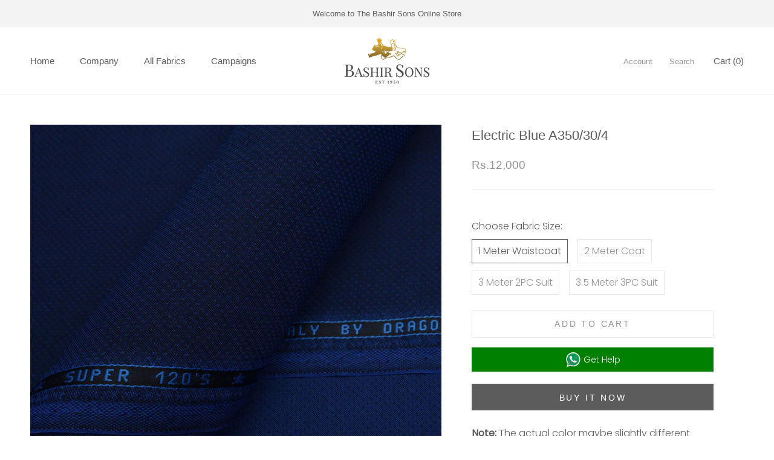

--- FILE ---
content_type: text/html; charset=utf-8
request_url: https://www.bashirsons1950.com/products/electric-blue-a350-30-4
body_size: 27827
content:
<!doctype html>

<html class="no-js" lang="en">
  <head>
<meta name="facebook-domain-verification" content="e6d825w2h1eme3jjxtsyps37j7r3be" />
    
    <meta charset="utf-8"> 
    <meta http-equiv="X-UA-Compatible" content="IE=edge,chrome=1">
    <meta name="viewport" content="width=device-width, initial-scale=1.0, height=device-height, minimum-scale=1.0, maximum-scale=1.0">
    <meta name="theme-color" content="">

    
    
    <title>
      Electric Blue A350/30/4 &ndash; Bashir Sons
    </title><meta name="description" content="Note: The actual color maybe slightly different from the color in the photo. Product Care  Don&#39;t wash the fabric. Professional Dry-Cleaning is permitted with perchloroethylene &amp;amp; hydrocarbons, normal process. Don&#39;t bleach. Don&#39;t tumble dry.  Iron at low temperature setting use a pressing cloth between the iron and f"><link rel="canonical" href="https://www.bashirsons1950.com/products/electric-blue-a350-30-4"><link rel="shortcut icon" href="//www.bashirsons1950.com/cdn/shop/files/Fav_Icon_Gold-01_a2ec40fa-4a19-4e4d-9c07-e481c7bdc069_96x.png?v=1614098599" type="image/png"><meta property="og:type" content="product">
  <meta property="og:title" content="Electric Blue A350/30/4"><meta property="og:image" content="http://www.bashirsons1950.com/cdn/shop/products/DSC_7789.jpg?v=1611406072">
    <meta property="og:image:secure_url" content="https://www.bashirsons1950.com/cdn/shop/products/DSC_7789.jpg?v=1611406072">
    <meta property="og:image:width" content="1080">
    <meta property="og:image:height" content="1080"><meta property="product:price:amount" content="12,000.00">
  <meta property="product:price:currency" content="PKR"><meta property="og:description" content="Note: The actual color maybe slightly different from the color in the photo. Product Care  Don&#39;t wash the fabric. Professional Dry-Cleaning is permitted with perchloroethylene &amp;amp; hydrocarbons, normal process. Don&#39;t bleach. Don&#39;t tumble dry.  Iron at low temperature setting use a pressing cloth between the iron and f"><meta property="og:url" content="https://www.bashirsons1950.com/products/electric-blue-a350-30-4">
<meta property="og:site_name" content="Bashir Sons"><meta name="twitter:card" content="summary"><meta name="twitter:title" content="Electric Blue A350/30/4">
  <meta name="twitter:description" content="Note: The actual color maybe slightly different from the color in the photo.
Product Care
 Don&#39;t wash the fabric. Professional Dry-Cleaning is permitted with perchloroethylene &amp;amp; hydrocarbons, normal process. Don&#39;t bleach. Don&#39;t tumble dry.  Iron at low temperature setting use a pressing cloth between the iron and fabric.">
  <meta name="twitter:image" content="https://www.bashirsons1950.com/cdn/shop/products/DSC_7789_600x600_crop_center.jpg?v=1611406072">
    <style>
  
  @font-face {
  font-family: Poppins;
  font-weight: 300;
  font-style: normal;
  font-display: fallback;
  src: url("//www.bashirsons1950.com/cdn/fonts/poppins/poppins_n3.05f58335c3209cce17da4f1f1ab324ebe2982441.woff2") format("woff2"),
       url("//www.bashirsons1950.com/cdn/fonts/poppins/poppins_n3.6971368e1f131d2c8ff8e3a44a36b577fdda3ff5.woff") format("woff");
}


  @font-face {
  font-family: Poppins;
  font-weight: 400;
  font-style: normal;
  font-display: fallback;
  src: url("//www.bashirsons1950.com/cdn/fonts/poppins/poppins_n4.0ba78fa5af9b0e1a374041b3ceaadf0a43b41362.woff2") format("woff2"),
       url("//www.bashirsons1950.com/cdn/fonts/poppins/poppins_n4.214741a72ff2596839fc9760ee7a770386cf16ca.woff") format("woff");
}

  @font-face {
  font-family: Poppins;
  font-weight: 300;
  font-style: italic;
  font-display: fallback;
  src: url("//www.bashirsons1950.com/cdn/fonts/poppins/poppins_i3.8536b4423050219f608e17f134fe9ea3b01ed890.woff2") format("woff2"),
       url("//www.bashirsons1950.com/cdn/fonts/poppins/poppins_i3.0f4433ada196bcabf726ed78f8e37e0995762f7f.woff") format("woff");
}

  @font-face {
  font-family: Poppins;
  font-weight: 400;
  font-style: italic;
  font-display: fallback;
  src: url("//www.bashirsons1950.com/cdn/fonts/poppins/poppins_i4.846ad1e22474f856bd6b81ba4585a60799a9f5d2.woff2") format("woff2"),
       url("//www.bashirsons1950.com/cdn/fonts/poppins/poppins_i4.56b43284e8b52fc64c1fd271f289a39e8477e9ec.woff") format("woff");
}


  :root {
    --heading-font-family : "system_ui", -apple-system, 'Segoe UI', Roboto, 'Helvetica Neue', 'Noto Sans', 'Liberation Sans', Arial, sans-serif, 'Apple Color Emoji', 'Segoe UI Emoji', 'Segoe UI Symbol', 'Noto Color Emoji';
    --heading-font-weight : 400;
    --heading-font-style  : normal;

    --text-font-family : Poppins, sans-serif;
    --text-font-weight : 300;
    --text-font-style  : normal;

    --base-text-font-size   : 16px;
    --default-text-font-size: 14px;--background          : #ffffff;
    --background-rgb      : 255, 255, 255;
    --light-background    : #ffffff;
    --light-background-rgb: 255, 255, 255;
    --heading-color       : #5c5c5c;
    --text-color          : #5c5c5c;
    --text-color-rgb      : 92, 92, 92;
    --text-color-light    : #939393;
    --text-color-light-rgb: 147, 147, 147;
    --link-color          : #323232;
    --link-color-rgb      : 50, 50, 50;
    --border-color        : #e7e7e7;
    --border-color-rgb    : 231, 231, 231;

    --button-background    : #5c5c5c;
    --button-background-rgb: 92, 92, 92;
    --button-text-color    : #ffffff;

    --header-background       : #ffffff;
    --header-heading-color    : #5c5c5c;
    --header-light-text-color : #939393;
    --header-border-color     : #e7e7e7;

    --footer-background    : #ffffff;
    --footer-text-color    : #939393;
    --footer-heading-color : #5c5c5c;
    --footer-border-color  : #efefef;

    --navigation-background      : #ffffff;
    --navigation-background-rgb  : 255, 255, 255;
    --navigation-text-color      : #5c5c5c;
    --navigation-text-color-light: rgba(92, 92, 92, 0.5);
    --navigation-border-color    : rgba(92, 92, 92, 0.25);

    --newsletter-popup-background     : #ffffff;
    --newsletter-popup-text-color     : #1c1b1b;
    --newsletter-popup-text-color-rgb : 28, 27, 27;

    --secondary-elements-background       : #5c5c5c;
    --secondary-elements-background-rgb   : 92, 92, 92;
    --secondary-elements-text-color       : #ffffff;
    --secondary-elements-text-color-light : rgba(255, 255, 255, 0.5);
    --secondary-elements-border-color     : rgba(255, 255, 255, 0.25);

    --product-sale-price-color    : #f94c43;
    --product-sale-price-color-rgb: 249, 76, 67;

    /* Products */

    --horizontal-spacing-four-products-per-row: 40px;
        --horizontal-spacing-two-products-per-row : 40px;

    --vertical-spacing-four-products-per-row: 60px;
        --vertical-spacing-two-products-per-row : 75px;

    /* Animation */
    --drawer-transition-timing: cubic-bezier(0.645, 0.045, 0.355, 1);
    --header-base-height: 80px; /* We set a default for browsers that do not support CSS variables */

    /* Cursors */
    --cursor-zoom-in-svg    : url(//www.bashirsons1950.com/cdn/shop/t/9/assets/cursor-zoom-in.svg?v=122378749701556440601741072087);
    --cursor-zoom-in-2x-svg : url(//www.bashirsons1950.com/cdn/shop/t/9/assets/cursor-zoom-in-2x.svg?v=50835523267676239671741072087);
  }
</style>

<script>
  // IE11 does not have support for CSS variables, so we have to polyfill them
  if (!(((window || {}).CSS || {}).supports && window.CSS.supports('(--a: 0)'))) {
    const script = document.createElement('script');
    script.type = 'text/javascript';
    script.src = 'https://cdn.jsdelivr.net/npm/css-vars-ponyfill@2';
    script.onload = function() {
      cssVars({});
    };

    document.getElementsByTagName('head')[0].appendChild(script);
  }
</script>

    <script>window.performance && window.performance.mark && window.performance.mark('shopify.content_for_header.start');</script><meta name="google-site-verification" content="iXwzKda9pnXPI-EK6LYZYWjqX3x8z_M9N8i4joeTgUc">
<meta id="shopify-digital-wallet" name="shopify-digital-wallet" content="/51774881943/digital_wallets/dialog">
<link rel="alternate" type="application/json+oembed" href="https://www.bashirsons1950.com/products/electric-blue-a350-30-4.oembed">
<script async="async" src="/checkouts/internal/preloads.js?locale=en-PK"></script>
<script id="shopify-features" type="application/json">{"accessToken":"6b0402f3d140f0dd1a95b1144868a47e","betas":["rich-media-storefront-analytics"],"domain":"www.bashirsons1950.com","predictiveSearch":true,"shopId":51774881943,"locale":"en"}</script>
<script>var Shopify = Shopify || {};
Shopify.shop = "bashir-sons-1950.myshopify.com";
Shopify.locale = "en";
Shopify.currency = {"active":"PKR","rate":"1.0"};
Shopify.country = "PK";
Shopify.theme = {"name":"Prestige ","id":148841693405,"schema_name":"Prestige","schema_version":"4.9.9","theme_store_id":null,"role":"main"};
Shopify.theme.handle = "null";
Shopify.theme.style = {"id":null,"handle":null};
Shopify.cdnHost = "www.bashirsons1950.com/cdn";
Shopify.routes = Shopify.routes || {};
Shopify.routes.root = "/";</script>
<script type="module">!function(o){(o.Shopify=o.Shopify||{}).modules=!0}(window);</script>
<script>!function(o){function n(){var o=[];function n(){o.push(Array.prototype.slice.apply(arguments))}return n.q=o,n}var t=o.Shopify=o.Shopify||{};t.loadFeatures=n(),t.autoloadFeatures=n()}(window);</script>
<script id="shop-js-analytics" type="application/json">{"pageType":"product"}</script>
<script defer="defer" async type="module" src="//www.bashirsons1950.com/cdn/shopifycloud/shop-js/modules/v2/client.init-shop-cart-sync_C5BV16lS.en.esm.js"></script>
<script defer="defer" async type="module" src="//www.bashirsons1950.com/cdn/shopifycloud/shop-js/modules/v2/chunk.common_CygWptCX.esm.js"></script>
<script type="module">
  await import("//www.bashirsons1950.com/cdn/shopifycloud/shop-js/modules/v2/client.init-shop-cart-sync_C5BV16lS.en.esm.js");
await import("//www.bashirsons1950.com/cdn/shopifycloud/shop-js/modules/v2/chunk.common_CygWptCX.esm.js");

  window.Shopify.SignInWithShop?.initShopCartSync?.({"fedCMEnabled":true,"windoidEnabled":true});

</script>
<script id="__st">var __st={"a":51774881943,"offset":18000,"reqid":"afa5bfdc-220e-4579-8627-66f8d88de8e1-1768748874","pageurl":"www.bashirsons1950.com\/products\/electric-blue-a350-30-4","u":"4b0bab5b5bf0","p":"product","rtyp":"product","rid":6380227002519};</script>
<script>window.ShopifyPaypalV4VisibilityTracking = true;</script>
<script id="captcha-bootstrap">!function(){'use strict';const t='contact',e='account',n='new_comment',o=[[t,t],['blogs',n],['comments',n],[t,'customer']],c=[[e,'customer_login'],[e,'guest_login'],[e,'recover_customer_password'],[e,'create_customer']],r=t=>t.map((([t,e])=>`form[action*='/${t}']:not([data-nocaptcha='true']) input[name='form_type'][value='${e}']`)).join(','),a=t=>()=>t?[...document.querySelectorAll(t)].map((t=>t.form)):[];function s(){const t=[...o],e=r(t);return a(e)}const i='password',u='form_key',d=['recaptcha-v3-token','g-recaptcha-response','h-captcha-response',i],f=()=>{try{return window.sessionStorage}catch{return}},m='__shopify_v',_=t=>t.elements[u];function p(t,e,n=!1){try{const o=window.sessionStorage,c=JSON.parse(o.getItem(e)),{data:r}=function(t){const{data:e,action:n}=t;return t[m]||n?{data:e,action:n}:{data:t,action:n}}(c);for(const[e,n]of Object.entries(r))t.elements[e]&&(t.elements[e].value=n);n&&o.removeItem(e)}catch(o){console.error('form repopulation failed',{error:o})}}const l='form_type',E='cptcha';function T(t){t.dataset[E]=!0}const w=window,h=w.document,L='Shopify',v='ce_forms',y='captcha';let A=!1;((t,e)=>{const n=(g='f06e6c50-85a8-45c8-87d0-21a2b65856fe',I='https://cdn.shopify.com/shopifycloud/storefront-forms-hcaptcha/ce_storefront_forms_captcha_hcaptcha.v1.5.2.iife.js',D={infoText:'Protected by hCaptcha',privacyText:'Privacy',termsText:'Terms'},(t,e,n)=>{const o=w[L][v],c=o.bindForm;if(c)return c(t,g,e,D).then(n);var r;o.q.push([[t,g,e,D],n]),r=I,A||(h.body.append(Object.assign(h.createElement('script'),{id:'captcha-provider',async:!0,src:r})),A=!0)});var g,I,D;w[L]=w[L]||{},w[L][v]=w[L][v]||{},w[L][v].q=[],w[L][y]=w[L][y]||{},w[L][y].protect=function(t,e){n(t,void 0,e),T(t)},Object.freeze(w[L][y]),function(t,e,n,w,h,L){const[v,y,A,g]=function(t,e,n){const i=e?o:[],u=t?c:[],d=[...i,...u],f=r(d),m=r(i),_=r(d.filter((([t,e])=>n.includes(e))));return[a(f),a(m),a(_),s()]}(w,h,L),I=t=>{const e=t.target;return e instanceof HTMLFormElement?e:e&&e.form},D=t=>v().includes(t);t.addEventListener('submit',(t=>{const e=I(t);if(!e)return;const n=D(e)&&!e.dataset.hcaptchaBound&&!e.dataset.recaptchaBound,o=_(e),c=g().includes(e)&&(!o||!o.value);(n||c)&&t.preventDefault(),c&&!n&&(function(t){try{if(!f())return;!function(t){const e=f();if(!e)return;const n=_(t);if(!n)return;const o=n.value;o&&e.removeItem(o)}(t);const e=Array.from(Array(32),(()=>Math.random().toString(36)[2])).join('');!function(t,e){_(t)||t.append(Object.assign(document.createElement('input'),{type:'hidden',name:u})),t.elements[u].value=e}(t,e),function(t,e){const n=f();if(!n)return;const o=[...t.querySelectorAll(`input[type='${i}']`)].map((({name:t})=>t)),c=[...d,...o],r={};for(const[a,s]of new FormData(t).entries())c.includes(a)||(r[a]=s);n.setItem(e,JSON.stringify({[m]:1,action:t.action,data:r}))}(t,e)}catch(e){console.error('failed to persist form',e)}}(e),e.submit())}));const S=(t,e)=>{t&&!t.dataset[E]&&(n(t,e.some((e=>e===t))),T(t))};for(const o of['focusin','change'])t.addEventListener(o,(t=>{const e=I(t);D(e)&&S(e,y())}));const B=e.get('form_key'),M=e.get(l),P=B&&M;t.addEventListener('DOMContentLoaded',(()=>{const t=y();if(P)for(const e of t)e.elements[l].value===M&&p(e,B);[...new Set([...A(),...v().filter((t=>'true'===t.dataset.shopifyCaptcha))])].forEach((e=>S(e,t)))}))}(h,new URLSearchParams(w.location.search),n,t,e,['guest_login'])})(!0,!0)}();</script>
<script integrity="sha256-4kQ18oKyAcykRKYeNunJcIwy7WH5gtpwJnB7kiuLZ1E=" data-source-attribution="shopify.loadfeatures" defer="defer" src="//www.bashirsons1950.com/cdn/shopifycloud/storefront/assets/storefront/load_feature-a0a9edcb.js" crossorigin="anonymous"></script>
<script data-source-attribution="shopify.dynamic_checkout.dynamic.init">var Shopify=Shopify||{};Shopify.PaymentButton=Shopify.PaymentButton||{isStorefrontPortableWallets:!0,init:function(){window.Shopify.PaymentButton.init=function(){};var t=document.createElement("script");t.src="https://www.bashirsons1950.com/cdn/shopifycloud/portable-wallets/latest/portable-wallets.en.js",t.type="module",document.head.appendChild(t)}};
</script>
<script data-source-attribution="shopify.dynamic_checkout.buyer_consent">
  function portableWalletsHideBuyerConsent(e){var t=document.getElementById("shopify-buyer-consent"),n=document.getElementById("shopify-subscription-policy-button");t&&n&&(t.classList.add("hidden"),t.setAttribute("aria-hidden","true"),n.removeEventListener("click",e))}function portableWalletsShowBuyerConsent(e){var t=document.getElementById("shopify-buyer-consent"),n=document.getElementById("shopify-subscription-policy-button");t&&n&&(t.classList.remove("hidden"),t.removeAttribute("aria-hidden"),n.addEventListener("click",e))}window.Shopify?.PaymentButton&&(window.Shopify.PaymentButton.hideBuyerConsent=portableWalletsHideBuyerConsent,window.Shopify.PaymentButton.showBuyerConsent=portableWalletsShowBuyerConsent);
</script>
<script>
  function portableWalletsCleanup(e){e&&e.src&&console.error("Failed to load portable wallets script "+e.src);var t=document.querySelectorAll("shopify-accelerated-checkout .shopify-payment-button__skeleton, shopify-accelerated-checkout-cart .wallet-cart-button__skeleton"),e=document.getElementById("shopify-buyer-consent");for(let e=0;e<t.length;e++)t[e].remove();e&&e.remove()}function portableWalletsNotLoadedAsModule(e){e instanceof ErrorEvent&&"string"==typeof e.message&&e.message.includes("import.meta")&&"string"==typeof e.filename&&e.filename.includes("portable-wallets")&&(window.removeEventListener("error",portableWalletsNotLoadedAsModule),window.Shopify.PaymentButton.failedToLoad=e,"loading"===document.readyState?document.addEventListener("DOMContentLoaded",window.Shopify.PaymentButton.init):window.Shopify.PaymentButton.init())}window.addEventListener("error",portableWalletsNotLoadedAsModule);
</script>

<script type="module" src="https://www.bashirsons1950.com/cdn/shopifycloud/portable-wallets/latest/portable-wallets.en.js" onError="portableWalletsCleanup(this)" crossorigin="anonymous"></script>
<script nomodule>
  document.addEventListener("DOMContentLoaded", portableWalletsCleanup);
</script>

<link id="shopify-accelerated-checkout-styles" rel="stylesheet" media="screen" href="https://www.bashirsons1950.com/cdn/shopifycloud/portable-wallets/latest/accelerated-checkout-backwards-compat.css" crossorigin="anonymous">
<style id="shopify-accelerated-checkout-cart">
        #shopify-buyer-consent {
  margin-top: 1em;
  display: inline-block;
  width: 100%;
}

#shopify-buyer-consent.hidden {
  display: none;
}

#shopify-subscription-policy-button {
  background: none;
  border: none;
  padding: 0;
  text-decoration: underline;
  font-size: inherit;
  cursor: pointer;
}

#shopify-subscription-policy-button::before {
  box-shadow: none;
}

      </style>

<script>window.performance && window.performance.mark && window.performance.mark('shopify.content_for_header.end');</script>

    <link rel="stylesheet" href="//www.bashirsons1950.com/cdn/shop/t/9/assets/theme.css?v=22638046071331947541741072069">

    <script>
      // This allows to expose several variables to the global scope, to be used in scripts
      window.theme = {
        pageType: "product",
        moneyFormat: "Rs.{{amount}}",
        moneyWithCurrencyFormat: "Rs.{{amount}} PKR",
        productImageSize: "natural",
        searchMode: "product,article",
        showPageTransition: false,
        showElementStaggering: true,
        showImageZooming: true
      };

      window.routes = {
        rootUrl: "\/",
        cartUrl: "\/cart",
        cartAddUrl: "\/cart\/add",
        cartChangeUrl: "\/cart\/change",
        searchUrl: "\/search",
        productRecommendationsUrl: "\/recommendations\/products"
      };

      window.languages = {
        cartAddNote: "Add Order Note",
        cartEditNote: "Edit Order Note",
        productImageLoadingError: "This image could not be loaded. Please try to reload the page.",
        productFormAddToCart: "Add to cart",
        productFormUnavailable: "Unavailable",
        productFormSoldOut: "Sold Out",
        shippingEstimatorOneResult: "1 option available:",
        shippingEstimatorMoreResults: "{{count}} options available:",
        shippingEstimatorNoResults: "No shipping could be found"
      };

      window.lazySizesConfig = {
        loadHidden: false,
        hFac: 0.5,
        expFactor: 2,
        ricTimeout: 150,
        lazyClass: 'Image--lazyLoad',
        loadingClass: 'Image--lazyLoading',
        loadedClass: 'Image--lazyLoaded'
      };

      document.documentElement.className = document.documentElement.className.replace('no-js', 'js');
      document.documentElement.style.setProperty('--window-height', window.innerHeight + 'px');

      // We do a quick detection of some features (we could use Modernizr but for so little...)
      (function() {
        document.documentElement.className += ((window.CSS && window.CSS.supports('(position: sticky) or (position: -webkit-sticky)')) ? ' supports-sticky' : ' no-supports-sticky');
        document.documentElement.className += (window.matchMedia('(-moz-touch-enabled: 1), (hover: none)')).matches ? ' no-supports-hover' : ' supports-hover';
      }());
    </script>

    <script src="//www.bashirsons1950.com/cdn/shop/t/9/assets/lazysizes.min.js?v=174358363404432586981741072069" async></script><script src="https://polyfill-fastly.net/v3/polyfill.min.js?unknown=polyfill&features=fetch,Element.prototype.closest,Element.prototype.remove,Element.prototype.classList,Array.prototype.includes,Array.prototype.fill,Object.assign,CustomEvent,IntersectionObserver,IntersectionObserverEntry,URL" defer></script>
    <script src="//www.bashirsons1950.com/cdn/shop/t/9/assets/libs.min.js?v=26178543184394469741741072069" defer></script>
    <script src="//www.bashirsons1950.com/cdn/shop/t/9/assets/theme.min.js?v=173031011232028520471741072069" defer></script>
    <script src="//www.bashirsons1950.com/cdn/shop/t/9/assets/custom.js?v=78738146643878681201741072069" defer></script>

    <script>
      (function () {
        window.onpageshow = function() {
          if (window.theme.showPageTransition) {
            var pageTransition = document.querySelector('.PageTransition');

            if (pageTransition) {
              pageTransition.style.visibility = 'visible';
              pageTransition.style.opacity = '0';
            }
          }

          // When the page is loaded from the cache, we have to reload the cart content
          document.documentElement.dispatchEvent(new CustomEvent('cart:refresh', {
            bubbles: true
          }));
        };
      })();
    </script>
<script src="https://ajax.googleapis.com/ajax/libs/jquery/3.5.1/jquery.min.js"></script>
    
  <script type="application/ld+json">
  {
    "@context": "http://schema.org",
    "@type": "Product",
    "offers": [{
          "@type": "Offer",
          "name": "1 Meter Waistcoat",
          "availability":"https://schema.org/InStock",
          "price": 12000.0,
          "priceCurrency": "PKR",
          "priceValidUntil": "2026-01-28","sku": "Electric Blue A350\/30\/4(1 Meter Waistcoat)","url": "/products/electric-blue-a350-30-4?variant=38879455117463"
        },
{
          "@type": "Offer",
          "name": "2 Meter Coat",
          "availability":"https://schema.org/InStock",
          "price": 24000.0,
          "priceCurrency": "PKR",
          "priceValidUntil": "2026-01-28","sku": "Electric Blue A350\/30\/4(2 Meter Coat)","url": "/products/electric-blue-a350-30-4?variant=38879455150231"
        },
{
          "@type": "Offer",
          "name": "3 Meter 2PC Suit",
          "availability":"https://schema.org/InStock",
          "price": 36000.0,
          "priceCurrency": "PKR",
          "priceValidUntil": "2026-01-28","sku": "Electric Blue A350\/30\/4(3 Meter 2PC Suit)","url": "/products/electric-blue-a350-30-4?variant=38879455182999"
        },
{
          "@type": "Offer",
          "name": "3.5 Meter 3PC Suit",
          "availability":"https://schema.org/InStock",
          "price": 42000.0,
          "priceCurrency": "PKR",
          "priceValidUntil": "2026-01-28","sku": "Electric Blue A350\/30\/4(3.5 Meter 3PC Suit)","url": "/products/electric-blue-a350-30-4?variant=38879455215767"
        }
],
    "brand": {
      "name": "Bashir Son's 1950"
    },
    "name": "Electric Blue A350\/30\/4",
    "description": "Note: The actual color maybe slightly different from the color in the photo.\nProduct Care\n Don't wash the fabric. Professional Dry-Cleaning is permitted with perchloroethylene \u0026amp; hydrocarbons, normal process. Don't bleach. Don't tumble dry.  Iron at low temperature setting use a pressing cloth between the iron and fabric.",
    "category": "",
    "url": "/products/electric-blue-a350-30-4",
    "sku": "Electric Blue A350\/30\/4(1 Meter Waistcoat)",
    "image": {
      "@type": "ImageObject",
      "url": "https://www.bashirsons1950.com/cdn/shop/products/DSC_7789_1024x.jpg?v=1611406072",
      "image": "https://www.bashirsons1950.com/cdn/shop/products/DSC_7789_1024x.jpg?v=1611406072",
      "name": "Electric Blue A350\/30\/4",
      "width": "1024",
      "height": "1024"
    }
  }
  </script>



  <script type="application/ld+json">
  {
    "@context": "http://schema.org",
    "@type": "BreadcrumbList",
  "itemListElement": [{
      "@type": "ListItem",
      "position": 1,
      "name": "Translation missing: en.general.breadcrumb.home",
      "item": "https://www.bashirsons1950.com"
    },{
          "@type": "ListItem",
          "position": 2,
          "name": "Electric Blue A350\/30\/4",
          "item": "https://www.bashirsons1950.com/products/electric-blue-a350-30-4"
        }]
  }
  </script>

  <link href="https://monorail-edge.shopifysvc.com" rel="dns-prefetch">
<script>(function(){if ("sendBeacon" in navigator && "performance" in window) {try {var session_token_from_headers = performance.getEntriesByType('navigation')[0].serverTiming.find(x => x.name == '_s').description;} catch {var session_token_from_headers = undefined;}var session_cookie_matches = document.cookie.match(/_shopify_s=([^;]*)/);var session_token_from_cookie = session_cookie_matches && session_cookie_matches.length === 2 ? session_cookie_matches[1] : "";var session_token = session_token_from_headers || session_token_from_cookie || "";function handle_abandonment_event(e) {var entries = performance.getEntries().filter(function(entry) {return /monorail-edge.shopifysvc.com/.test(entry.name);});if (!window.abandonment_tracked && entries.length === 0) {window.abandonment_tracked = true;var currentMs = Date.now();var navigation_start = performance.timing.navigationStart;var payload = {shop_id: 51774881943,url: window.location.href,navigation_start,duration: currentMs - navigation_start,session_token,page_type: "product"};window.navigator.sendBeacon("https://monorail-edge.shopifysvc.com/v1/produce", JSON.stringify({schema_id: "online_store_buyer_site_abandonment/1.1",payload: payload,metadata: {event_created_at_ms: currentMs,event_sent_at_ms: currentMs}}));}}window.addEventListener('pagehide', handle_abandonment_event);}}());</script>
<script id="web-pixels-manager-setup">(function e(e,d,r,n,o){if(void 0===o&&(o={}),!Boolean(null===(a=null===(i=window.Shopify)||void 0===i?void 0:i.analytics)||void 0===a?void 0:a.replayQueue)){var i,a;window.Shopify=window.Shopify||{};var t=window.Shopify;t.analytics=t.analytics||{};var s=t.analytics;s.replayQueue=[],s.publish=function(e,d,r){return s.replayQueue.push([e,d,r]),!0};try{self.performance.mark("wpm:start")}catch(e){}var l=function(){var e={modern:/Edge?\/(1{2}[4-9]|1[2-9]\d|[2-9]\d{2}|\d{4,})\.\d+(\.\d+|)|Firefox\/(1{2}[4-9]|1[2-9]\d|[2-9]\d{2}|\d{4,})\.\d+(\.\d+|)|Chrom(ium|e)\/(9{2}|\d{3,})\.\d+(\.\d+|)|(Maci|X1{2}).+ Version\/(15\.\d+|(1[6-9]|[2-9]\d|\d{3,})\.\d+)([,.]\d+|)( \(\w+\)|)( Mobile\/\w+|) Safari\/|Chrome.+OPR\/(9{2}|\d{3,})\.\d+\.\d+|(CPU[ +]OS|iPhone[ +]OS|CPU[ +]iPhone|CPU IPhone OS|CPU iPad OS)[ +]+(15[._]\d+|(1[6-9]|[2-9]\d|\d{3,})[._]\d+)([._]\d+|)|Android:?[ /-](13[3-9]|1[4-9]\d|[2-9]\d{2}|\d{4,})(\.\d+|)(\.\d+|)|Android.+Firefox\/(13[5-9]|1[4-9]\d|[2-9]\d{2}|\d{4,})\.\d+(\.\d+|)|Android.+Chrom(ium|e)\/(13[3-9]|1[4-9]\d|[2-9]\d{2}|\d{4,})\.\d+(\.\d+|)|SamsungBrowser\/([2-9]\d|\d{3,})\.\d+/,legacy:/Edge?\/(1[6-9]|[2-9]\d|\d{3,})\.\d+(\.\d+|)|Firefox\/(5[4-9]|[6-9]\d|\d{3,})\.\d+(\.\d+|)|Chrom(ium|e)\/(5[1-9]|[6-9]\d|\d{3,})\.\d+(\.\d+|)([\d.]+$|.*Safari\/(?![\d.]+ Edge\/[\d.]+$))|(Maci|X1{2}).+ Version\/(10\.\d+|(1[1-9]|[2-9]\d|\d{3,})\.\d+)([,.]\d+|)( \(\w+\)|)( Mobile\/\w+|) Safari\/|Chrome.+OPR\/(3[89]|[4-9]\d|\d{3,})\.\d+\.\d+|(CPU[ +]OS|iPhone[ +]OS|CPU[ +]iPhone|CPU IPhone OS|CPU iPad OS)[ +]+(10[._]\d+|(1[1-9]|[2-9]\d|\d{3,})[._]\d+)([._]\d+|)|Android:?[ /-](13[3-9]|1[4-9]\d|[2-9]\d{2}|\d{4,})(\.\d+|)(\.\d+|)|Mobile Safari.+OPR\/([89]\d|\d{3,})\.\d+\.\d+|Android.+Firefox\/(13[5-9]|1[4-9]\d|[2-9]\d{2}|\d{4,})\.\d+(\.\d+|)|Android.+Chrom(ium|e)\/(13[3-9]|1[4-9]\d|[2-9]\d{2}|\d{4,})\.\d+(\.\d+|)|Android.+(UC? ?Browser|UCWEB|U3)[ /]?(15\.([5-9]|\d{2,})|(1[6-9]|[2-9]\d|\d{3,})\.\d+)\.\d+|SamsungBrowser\/(5\.\d+|([6-9]|\d{2,})\.\d+)|Android.+MQ{2}Browser\/(14(\.(9|\d{2,})|)|(1[5-9]|[2-9]\d|\d{3,})(\.\d+|))(\.\d+|)|K[Aa][Ii]OS\/(3\.\d+|([4-9]|\d{2,})\.\d+)(\.\d+|)/},d=e.modern,r=e.legacy,n=navigator.userAgent;return n.match(d)?"modern":n.match(r)?"legacy":"unknown"}(),u="modern"===l?"modern":"legacy",c=(null!=n?n:{modern:"",legacy:""})[u],f=function(e){return[e.baseUrl,"/wpm","/b",e.hashVersion,"modern"===e.buildTarget?"m":"l",".js"].join("")}({baseUrl:d,hashVersion:r,buildTarget:u}),m=function(e){var d=e.version,r=e.bundleTarget,n=e.surface,o=e.pageUrl,i=e.monorailEndpoint;return{emit:function(e){var a=e.status,t=e.errorMsg,s=(new Date).getTime(),l=JSON.stringify({metadata:{event_sent_at_ms:s},events:[{schema_id:"web_pixels_manager_load/3.1",payload:{version:d,bundle_target:r,page_url:o,status:a,surface:n,error_msg:t},metadata:{event_created_at_ms:s}}]});if(!i)return console&&console.warn&&console.warn("[Web Pixels Manager] No Monorail endpoint provided, skipping logging."),!1;try{return self.navigator.sendBeacon.bind(self.navigator)(i,l)}catch(e){}var u=new XMLHttpRequest;try{return u.open("POST",i,!0),u.setRequestHeader("Content-Type","text/plain"),u.send(l),!0}catch(e){return console&&console.warn&&console.warn("[Web Pixels Manager] Got an unhandled error while logging to Monorail."),!1}}}}({version:r,bundleTarget:l,surface:e.surface,pageUrl:self.location.href,monorailEndpoint:e.monorailEndpoint});try{o.browserTarget=l,function(e){var d=e.src,r=e.async,n=void 0===r||r,o=e.onload,i=e.onerror,a=e.sri,t=e.scriptDataAttributes,s=void 0===t?{}:t,l=document.createElement("script"),u=document.querySelector("head"),c=document.querySelector("body");if(l.async=n,l.src=d,a&&(l.integrity=a,l.crossOrigin="anonymous"),s)for(var f in s)if(Object.prototype.hasOwnProperty.call(s,f))try{l.dataset[f]=s[f]}catch(e){}if(o&&l.addEventListener("load",o),i&&l.addEventListener("error",i),u)u.appendChild(l);else{if(!c)throw new Error("Did not find a head or body element to append the script");c.appendChild(l)}}({src:f,async:!0,onload:function(){if(!function(){var e,d;return Boolean(null===(d=null===(e=window.Shopify)||void 0===e?void 0:e.analytics)||void 0===d?void 0:d.initialized)}()){var d=window.webPixelsManager.init(e)||void 0;if(d){var r=window.Shopify.analytics;r.replayQueue.forEach((function(e){var r=e[0],n=e[1],o=e[2];d.publishCustomEvent(r,n,o)})),r.replayQueue=[],r.publish=d.publishCustomEvent,r.visitor=d.visitor,r.initialized=!0}}},onerror:function(){return m.emit({status:"failed",errorMsg:"".concat(f," has failed to load")})},sri:function(e){var d=/^sha384-[A-Za-z0-9+/=]+$/;return"string"==typeof e&&d.test(e)}(c)?c:"",scriptDataAttributes:o}),m.emit({status:"loading"})}catch(e){m.emit({status:"failed",errorMsg:(null==e?void 0:e.message)||"Unknown error"})}}})({shopId: 51774881943,storefrontBaseUrl: "https://www.bashirsons1950.com",extensionsBaseUrl: "https://extensions.shopifycdn.com/cdn/shopifycloud/web-pixels-manager",monorailEndpoint: "https://monorail-edge.shopifysvc.com/unstable/produce_batch",surface: "storefront-renderer",enabledBetaFlags: ["2dca8a86"],webPixelsConfigList: [{"id":"1026785501","configuration":"{\"config\":\"{\\\"google_tag_ids\\\":[\\\"AW-343685655\\\",\\\"GT-KDDNTTB3\\\"],\\\"target_country\\\":\\\"ZZ\\\",\\\"gtag_events\\\":[{\\\"type\\\":\\\"begin_checkout\\\",\\\"action_label\\\":\\\"AW-343685655\\\/nhbICMbk4MoaEJf08KMB\\\"},{\\\"type\\\":\\\"search\\\",\\\"action_label\\\":\\\"AW-343685655\\\/Io9ECJTo4MoaEJf08KMB\\\"},{\\\"type\\\":\\\"view_item\\\",\\\"action_label\\\":[\\\"AW-343685655\\\/v5RjCJHo4MoaEJf08KMB\\\",\\\"MC-9LPQNSC9ZN\\\"]},{\\\"type\\\":\\\"purchase\\\",\\\"action_label\\\":[\\\"AW-343685655\\\/PKkXCMPk4MoaEJf08KMB\\\",\\\"MC-9LPQNSC9ZN\\\"]},{\\\"type\\\":\\\"page_view\\\",\\\"action_label\\\":[\\\"AW-343685655\\\/duEoCMzk4MoaEJf08KMB\\\",\\\"MC-9LPQNSC9ZN\\\"]},{\\\"type\\\":\\\"add_payment_info\\\",\\\"action_label\\\":\\\"AW-343685655\\\/uXJwCJfo4MoaEJf08KMB\\\"},{\\\"type\\\":\\\"add_to_cart\\\",\\\"action_label\\\":\\\"AW-343685655\\\/IawSCMnk4MoaEJf08KMB\\\"}],\\\"enable_monitoring_mode\\\":false}\"}","eventPayloadVersion":"v1","runtimeContext":"OPEN","scriptVersion":"b2a88bafab3e21179ed38636efcd8a93","type":"APP","apiClientId":1780363,"privacyPurposes":[],"dataSharingAdjustments":{"protectedCustomerApprovalScopes":["read_customer_address","read_customer_email","read_customer_name","read_customer_personal_data","read_customer_phone"]}},{"id":"193757405","configuration":"{\"pixel_id\":\"1717722602093618\",\"pixel_type\":\"facebook_pixel\",\"metaapp_system_user_token\":\"-\"}","eventPayloadVersion":"v1","runtimeContext":"OPEN","scriptVersion":"ca16bc87fe92b6042fbaa3acc2fbdaa6","type":"APP","apiClientId":2329312,"privacyPurposes":["ANALYTICS","MARKETING","SALE_OF_DATA"],"dataSharingAdjustments":{"protectedCustomerApprovalScopes":["read_customer_address","read_customer_email","read_customer_name","read_customer_personal_data","read_customer_phone"]}},{"id":"shopify-app-pixel","configuration":"{}","eventPayloadVersion":"v1","runtimeContext":"STRICT","scriptVersion":"0450","apiClientId":"shopify-pixel","type":"APP","privacyPurposes":["ANALYTICS","MARKETING"]},{"id":"shopify-custom-pixel","eventPayloadVersion":"v1","runtimeContext":"LAX","scriptVersion":"0450","apiClientId":"shopify-pixel","type":"CUSTOM","privacyPurposes":["ANALYTICS","MARKETING"]}],isMerchantRequest: false,initData: {"shop":{"name":"Bashir Sons","paymentSettings":{"currencyCode":"PKR"},"myshopifyDomain":"bashir-sons-1950.myshopify.com","countryCode":"PK","storefrontUrl":"https:\/\/www.bashirsons1950.com"},"customer":null,"cart":null,"checkout":null,"productVariants":[{"price":{"amount":12000.0,"currencyCode":"PKR"},"product":{"title":"Electric Blue A350\/30\/4","vendor":"Bashir Son's 1950","id":"6380227002519","untranslatedTitle":"Electric Blue A350\/30\/4","url":"\/products\/electric-blue-a350-30-4","type":""},"id":"38879455117463","image":{"src":"\/\/www.bashirsons1950.com\/cdn\/shop\/products\/DSC_7789.jpg?v=1611406072"},"sku":"Electric Blue A350\/30\/4(1 Meter Waistcoat)","title":"1 Meter Waistcoat","untranslatedTitle":"1 Meter Waistcoat"},{"price":{"amount":24000.0,"currencyCode":"PKR"},"product":{"title":"Electric Blue A350\/30\/4","vendor":"Bashir Son's 1950","id":"6380227002519","untranslatedTitle":"Electric Blue A350\/30\/4","url":"\/products\/electric-blue-a350-30-4","type":""},"id":"38879455150231","image":{"src":"\/\/www.bashirsons1950.com\/cdn\/shop\/products\/DSC_7789.jpg?v=1611406072"},"sku":"Electric Blue A350\/30\/4(2 Meter Coat)","title":"2 Meter Coat","untranslatedTitle":"2 Meter Coat"},{"price":{"amount":36000.0,"currencyCode":"PKR"},"product":{"title":"Electric Blue A350\/30\/4","vendor":"Bashir Son's 1950","id":"6380227002519","untranslatedTitle":"Electric Blue A350\/30\/4","url":"\/products\/electric-blue-a350-30-4","type":""},"id":"38879455182999","image":{"src":"\/\/www.bashirsons1950.com\/cdn\/shop\/products\/DSC_7789.jpg?v=1611406072"},"sku":"Electric Blue A350\/30\/4(3 Meter 2PC Suit)","title":"3 Meter 2PC Suit","untranslatedTitle":"3 Meter 2PC Suit"},{"price":{"amount":42000.0,"currencyCode":"PKR"},"product":{"title":"Electric Blue A350\/30\/4","vendor":"Bashir Son's 1950","id":"6380227002519","untranslatedTitle":"Electric Blue A350\/30\/4","url":"\/products\/electric-blue-a350-30-4","type":""},"id":"38879455215767","image":{"src":"\/\/www.bashirsons1950.com\/cdn\/shop\/products\/DSC_7789.jpg?v=1611406072"},"sku":"Electric Blue A350\/30\/4(3.5 Meter 3PC Suit)","title":"3.5 Meter 3PC Suit","untranslatedTitle":"3.5 Meter 3PC Suit"}],"purchasingCompany":null},},"https://www.bashirsons1950.com/cdn","fcfee988w5aeb613cpc8e4bc33m6693e112",{"modern":"","legacy":""},{"shopId":"51774881943","storefrontBaseUrl":"https:\/\/www.bashirsons1950.com","extensionBaseUrl":"https:\/\/extensions.shopifycdn.com\/cdn\/shopifycloud\/web-pixels-manager","surface":"storefront-renderer","enabledBetaFlags":"[\"2dca8a86\"]","isMerchantRequest":"false","hashVersion":"fcfee988w5aeb613cpc8e4bc33m6693e112","publish":"custom","events":"[[\"page_viewed\",{}],[\"product_viewed\",{\"productVariant\":{\"price\":{\"amount\":12000.0,\"currencyCode\":\"PKR\"},\"product\":{\"title\":\"Electric Blue A350\/30\/4\",\"vendor\":\"Bashir Son's 1950\",\"id\":\"6380227002519\",\"untranslatedTitle\":\"Electric Blue A350\/30\/4\",\"url\":\"\/products\/electric-blue-a350-30-4\",\"type\":\"\"},\"id\":\"38879455117463\",\"image\":{\"src\":\"\/\/www.bashirsons1950.com\/cdn\/shop\/products\/DSC_7789.jpg?v=1611406072\"},\"sku\":\"Electric Blue A350\/30\/4(1 Meter Waistcoat)\",\"title\":\"1 Meter Waistcoat\",\"untranslatedTitle\":\"1 Meter Waistcoat\"}}]]"});</script><script>
  window.ShopifyAnalytics = window.ShopifyAnalytics || {};
  window.ShopifyAnalytics.meta = window.ShopifyAnalytics.meta || {};
  window.ShopifyAnalytics.meta.currency = 'PKR';
  var meta = {"product":{"id":6380227002519,"gid":"gid:\/\/shopify\/Product\/6380227002519","vendor":"Bashir Son's 1950","type":"","handle":"electric-blue-a350-30-4","variants":[{"id":38879455117463,"price":1200000,"name":"Electric Blue A350\/30\/4 - 1 Meter Waistcoat","public_title":"1 Meter Waistcoat","sku":"Electric Blue A350\/30\/4(1 Meter Waistcoat)"},{"id":38879455150231,"price":2400000,"name":"Electric Blue A350\/30\/4 - 2 Meter Coat","public_title":"2 Meter Coat","sku":"Electric Blue A350\/30\/4(2 Meter Coat)"},{"id":38879455182999,"price":3600000,"name":"Electric Blue A350\/30\/4 - 3 Meter 2PC Suit","public_title":"3 Meter 2PC Suit","sku":"Electric Blue A350\/30\/4(3 Meter 2PC Suit)"},{"id":38879455215767,"price":4200000,"name":"Electric Blue A350\/30\/4 - 3.5 Meter 3PC Suit","public_title":"3.5 Meter 3PC Suit","sku":"Electric Blue A350\/30\/4(3.5 Meter 3PC Suit)"}],"remote":false},"page":{"pageType":"product","resourceType":"product","resourceId":6380227002519,"requestId":"afa5bfdc-220e-4579-8627-66f8d88de8e1-1768748874"}};
  for (var attr in meta) {
    window.ShopifyAnalytics.meta[attr] = meta[attr];
  }
</script>
<script class="analytics">
  (function () {
    var customDocumentWrite = function(content) {
      var jquery = null;

      if (window.jQuery) {
        jquery = window.jQuery;
      } else if (window.Checkout && window.Checkout.$) {
        jquery = window.Checkout.$;
      }

      if (jquery) {
        jquery('body').append(content);
      }
    };

    var hasLoggedConversion = function(token) {
      if (token) {
        return document.cookie.indexOf('loggedConversion=' + token) !== -1;
      }
      return false;
    }

    var setCookieIfConversion = function(token) {
      if (token) {
        var twoMonthsFromNow = new Date(Date.now());
        twoMonthsFromNow.setMonth(twoMonthsFromNow.getMonth() + 2);

        document.cookie = 'loggedConversion=' + token + '; expires=' + twoMonthsFromNow;
      }
    }

    var trekkie = window.ShopifyAnalytics.lib = window.trekkie = window.trekkie || [];
    if (trekkie.integrations) {
      return;
    }
    trekkie.methods = [
      'identify',
      'page',
      'ready',
      'track',
      'trackForm',
      'trackLink'
    ];
    trekkie.factory = function(method) {
      return function() {
        var args = Array.prototype.slice.call(arguments);
        args.unshift(method);
        trekkie.push(args);
        return trekkie;
      };
    };
    for (var i = 0; i < trekkie.methods.length; i++) {
      var key = trekkie.methods[i];
      trekkie[key] = trekkie.factory(key);
    }
    trekkie.load = function(config) {
      trekkie.config = config || {};
      trekkie.config.initialDocumentCookie = document.cookie;
      var first = document.getElementsByTagName('script')[0];
      var script = document.createElement('script');
      script.type = 'text/javascript';
      script.onerror = function(e) {
        var scriptFallback = document.createElement('script');
        scriptFallback.type = 'text/javascript';
        scriptFallback.onerror = function(error) {
                var Monorail = {
      produce: function produce(monorailDomain, schemaId, payload) {
        var currentMs = new Date().getTime();
        var event = {
          schema_id: schemaId,
          payload: payload,
          metadata: {
            event_created_at_ms: currentMs,
            event_sent_at_ms: currentMs
          }
        };
        return Monorail.sendRequest("https://" + monorailDomain + "/v1/produce", JSON.stringify(event));
      },
      sendRequest: function sendRequest(endpointUrl, payload) {
        // Try the sendBeacon API
        if (window && window.navigator && typeof window.navigator.sendBeacon === 'function' && typeof window.Blob === 'function' && !Monorail.isIos12()) {
          var blobData = new window.Blob([payload], {
            type: 'text/plain'
          });

          if (window.navigator.sendBeacon(endpointUrl, blobData)) {
            return true;
          } // sendBeacon was not successful

        } // XHR beacon

        var xhr = new XMLHttpRequest();

        try {
          xhr.open('POST', endpointUrl);
          xhr.setRequestHeader('Content-Type', 'text/plain');
          xhr.send(payload);
        } catch (e) {
          console.log(e);
        }

        return false;
      },
      isIos12: function isIos12() {
        return window.navigator.userAgent.lastIndexOf('iPhone; CPU iPhone OS 12_') !== -1 || window.navigator.userAgent.lastIndexOf('iPad; CPU OS 12_') !== -1;
      }
    };
    Monorail.produce('monorail-edge.shopifysvc.com',
      'trekkie_storefront_load_errors/1.1',
      {shop_id: 51774881943,
      theme_id: 148841693405,
      app_name: "storefront",
      context_url: window.location.href,
      source_url: "//www.bashirsons1950.com/cdn/s/trekkie.storefront.cd680fe47e6c39ca5d5df5f0a32d569bc48c0f27.min.js"});

        };
        scriptFallback.async = true;
        scriptFallback.src = '//www.bashirsons1950.com/cdn/s/trekkie.storefront.cd680fe47e6c39ca5d5df5f0a32d569bc48c0f27.min.js';
        first.parentNode.insertBefore(scriptFallback, first);
      };
      script.async = true;
      script.src = '//www.bashirsons1950.com/cdn/s/trekkie.storefront.cd680fe47e6c39ca5d5df5f0a32d569bc48c0f27.min.js';
      first.parentNode.insertBefore(script, first);
    };
    trekkie.load(
      {"Trekkie":{"appName":"storefront","development":false,"defaultAttributes":{"shopId":51774881943,"isMerchantRequest":null,"themeId":148841693405,"themeCityHash":"14173699046251654581","contentLanguage":"en","currency":"PKR","eventMetadataId":"6b0a2714-76f8-4ba0-b4ff-301edffc0dda"},"isServerSideCookieWritingEnabled":true,"monorailRegion":"shop_domain","enabledBetaFlags":["65f19447"]},"Session Attribution":{},"S2S":{"facebookCapiEnabled":true,"source":"trekkie-storefront-renderer","apiClientId":580111}}
    );

    var loaded = false;
    trekkie.ready(function() {
      if (loaded) return;
      loaded = true;

      window.ShopifyAnalytics.lib = window.trekkie;

      var originalDocumentWrite = document.write;
      document.write = customDocumentWrite;
      try { window.ShopifyAnalytics.merchantGoogleAnalytics.call(this); } catch(error) {};
      document.write = originalDocumentWrite;

      window.ShopifyAnalytics.lib.page(null,{"pageType":"product","resourceType":"product","resourceId":6380227002519,"requestId":"afa5bfdc-220e-4579-8627-66f8d88de8e1-1768748874","shopifyEmitted":true});

      var match = window.location.pathname.match(/checkouts\/(.+)\/(thank_you|post_purchase)/)
      var token = match? match[1]: undefined;
      if (!hasLoggedConversion(token)) {
        setCookieIfConversion(token);
        window.ShopifyAnalytics.lib.track("Viewed Product",{"currency":"PKR","variantId":38879455117463,"productId":6380227002519,"productGid":"gid:\/\/shopify\/Product\/6380227002519","name":"Electric Blue A350\/30\/4 - 1 Meter Waistcoat","price":"12000.00","sku":"Electric Blue A350\/30\/4(1 Meter Waistcoat)","brand":"Bashir Son's 1950","variant":"1 Meter Waistcoat","category":"","nonInteraction":true,"remote":false},undefined,undefined,{"shopifyEmitted":true});
      window.ShopifyAnalytics.lib.track("monorail:\/\/trekkie_storefront_viewed_product\/1.1",{"currency":"PKR","variantId":38879455117463,"productId":6380227002519,"productGid":"gid:\/\/shopify\/Product\/6380227002519","name":"Electric Blue A350\/30\/4 - 1 Meter Waistcoat","price":"12000.00","sku":"Electric Blue A350\/30\/4(1 Meter Waistcoat)","brand":"Bashir Son's 1950","variant":"1 Meter Waistcoat","category":"","nonInteraction":true,"remote":false,"referer":"https:\/\/www.bashirsons1950.com\/products\/electric-blue-a350-30-4"});
      }
    });


        var eventsListenerScript = document.createElement('script');
        eventsListenerScript.async = true;
        eventsListenerScript.src = "//www.bashirsons1950.com/cdn/shopifycloud/storefront/assets/shop_events_listener-3da45d37.js";
        document.getElementsByTagName('head')[0].appendChild(eventsListenerScript);

})();</script>
<script
  defer
  src="https://www.bashirsons1950.com/cdn/shopifycloud/perf-kit/shopify-perf-kit-3.0.4.min.js"
  data-application="storefront-renderer"
  data-shop-id="51774881943"
  data-render-region="gcp-us-central1"
  data-page-type="product"
  data-theme-instance-id="148841693405"
  data-theme-name="Prestige"
  data-theme-version="4.9.9"
  data-monorail-region="shop_domain"
  data-resource-timing-sampling-rate="10"
  data-shs="true"
  data-shs-beacon="true"
  data-shs-export-with-fetch="true"
  data-shs-logs-sample-rate="1"
  data-shs-beacon-endpoint="https://www.bashirsons1950.com/api/collect"
></script>
</head><body class="prestige--v4 features--heading-large features--show-button-transition features--show-image-zooming features--show-element-staggering  template-product">
    <a class="PageSkipLink u-visually-hidden" href="#main">Skip to content</a>
    <span class="LoadingBar"></span>
    <div class="PageOverlay"></div><div id="shopify-section-popup" class="shopify-section"></div>
    <div id="shopify-section-sidebar-menu" class="shopify-section"><section id="sidebar-menu" class="SidebarMenu Drawer Drawer--small Drawer--fromLeft" aria-hidden="true" data-section-id="sidebar-menu" data-section-type="sidebar-menu">
    <header class="Drawer__Header" data-drawer-animated-left>
      <button class="Drawer__Close Icon-Wrapper--clickable" data-action="close-drawer" data-drawer-id="sidebar-menu" aria-label="Close navigation"><svg class="Icon Icon--close" role="presentation" viewBox="0 0 16 14">
      <path d="M15 0L1 14m14 0L1 0" stroke="currentColor" fill="none" fill-rule="evenodd"></path>
    </svg></button>
    </header>

    <div class="Drawer__Content">
      <div class="Drawer__Main" data-drawer-animated-left data-scrollable>
        <div class="Drawer__Container">
          <nav class="SidebarMenu__Nav SidebarMenu__Nav--primary" aria-label="Sidebar navigation"><div class="Collapsible"><a href="/" class="Collapsible__Button Heading Link Link--primary u-h6">Home</a></div><div class="Collapsible"><button class="Collapsible__Button Heading u-h6" data-action="toggle-collapsible" aria-expanded="false">Company<span class="Collapsible__Plus"></span>
                  </button>

                  <div class="Collapsible__Inner">
                    <div class="Collapsible__Content"><div class="Collapsible"><a href="/pages/about-us" class="Collapsible__Button Heading Text--subdued Link Link--primary u-h7">About Us</a></div><div class="Collapsible"><a href="/pages/bashir-group" class="Collapsible__Button Heading Text--subdued Link Link--primary u-h7">Bashir Group</a></div><div class="Collapsible"><a href="/pages/contact-us" class="Collapsible__Button Heading Text--subdued Link Link--primary u-h7">Contact Us</a></div></div>
                  </div></div><div class="Collapsible"><button class="Collapsible__Button Heading u-h6" data-action="toggle-collapsible" aria-expanded="false">All Fabrics<span class="Collapsible__Plus"></span>
                  </button>

                  <div class="Collapsible__Inner">
                    <div class="Collapsible__Content"><div class="Collapsible"><a href="/pages/suiting" class="Collapsible__Button Heading Text--subdued Link Link--primary u-h7">Suiting</a></div><div class="Collapsible"><a href="/collections/ceremonial" class="Collapsible__Button Heading Text--subdued Link Link--primary u-h7">Ceremonial</a></div><div class="Collapsible"><a href="/pages/shalwar-kameez" class="Collapsible__Button Heading Text--subdued Link Link--primary u-h7">Shalwar Kameez</a></div><div class="Collapsible"><a href="/collections/blazer-waistcoat" class="Collapsible__Button Heading Text--subdued Link Link--primary u-h7">Blazer/Waistcoat</a></div><div class="Collapsible"><a href="/pages/shirting" class="Collapsible__Button Heading Text--subdued Link Link--primary u-h7">Shirting</a></div><div class="Collapsible"><a href="/collections/ladies-woollen-1" class="Collapsible__Button Heading Text--subdued Link Link--primary u-h7">Ladies Woollen</a></div></div>
                  </div></div><div class="Collapsible"><a href="/pages/campaigns" class="Collapsible__Button Heading Link Link--primary u-h6">Campaigns</a></div></nav><nav class="SidebarMenu__Nav SidebarMenu__Nav--secondary">
            <ul class="Linklist Linklist--spacingLoose"><li class="Linklist__Item">
                  <a href="/account" class="Text--subdued Link Link--primary">Account</a>
                </li></ul>
          </nav>
        </div>
      </div></div>
</section>

</div>
<div id="sidebar-cart" class="Drawer Drawer--fromRight" aria-hidden="true" data-section-id="cart" data-section-type="cart" data-section-settings='{
  "type": "drawer",
  "itemCount": 0,
  "drawer": true,
  "hasShippingEstimator": false
}'>
  <div class="Drawer__Header Drawer__Header--bordered Drawer__Container">
      <span class="Drawer__Title Heading u-h4">Cart</span>

      <button class="Drawer__Close Icon-Wrapper--clickable" data-action="close-drawer" data-drawer-id="sidebar-cart" aria-label="Close cart"><svg class="Icon Icon--close" role="presentation" viewBox="0 0 16 14">
      <path d="M15 0L1 14m14 0L1 0" stroke="currentColor" fill="none" fill-rule="evenodd"></path>
    </svg></button>
  </div>

  <form class="Cart Drawer__Content" action="/cart" method="POST" novalidate>
    <div class="Drawer__Main" data-scrollable><p class="Cart__Empty Heading u-h5">Your cart is empty</p></div></form>
</div>
<div class="PageContainer">
      <div id="shopify-section-announcement" class="shopify-section"><section id="section-announcement" data-section-id="announcement" data-section-type="announcement-bar">
      <div class="AnnouncementBar">
        <div class="AnnouncementBar__Wrapper">
          <p class="AnnouncementBar__Content Heading">Welcome to The Bashir Sons Online Store
</p>
        </div>
      </div>
    </section>

    <style>
      #section-announcement {
        background: #f3f3f3;
        color: #5c5c5c;
      }
    </style>

    <script>
      document.documentElement.style.setProperty('--announcement-bar-height', document.getElementById('shopify-section-announcement').offsetHeight + 'px');
    </script></div>
      <div id="shopify-section-header" class="shopify-section shopify-section--header"><div id="Search" class="Search" aria-hidden="true">
  <div class="Search__Inner">
    <div class="Search__SearchBar">
      <form action="/search" name="GET" role="search" class="Search__Form">
        <div class="Search__InputIconWrapper">
          <span class="hidden-tablet-and-up"><svg class="Icon Icon--search" role="presentation" viewBox="0 0 18 17">
      <g transform="translate(1 1)" stroke="currentColor" fill="none" fill-rule="evenodd" stroke-linecap="square">
        <path d="M16 16l-5.0752-5.0752"></path>
        <circle cx="6.4" cy="6.4" r="6.4"></circle>
      </g>
    </svg></span>
          <span class="hidden-phone"><svg class="Icon Icon--search-desktop" role="presentation" viewBox="0 0 21 21">
      <g transform="translate(1 1)" stroke="currentColor" stroke-width="2" fill="none" fill-rule="evenodd" stroke-linecap="square">
        <path d="M18 18l-5.7096-5.7096"></path>
        <circle cx="7.2" cy="7.2" r="7.2"></circle>
      </g>
    </svg></span>
        </div>

        <input type="search" class="Search__Input Heading" name="q" autocomplete="off" autocorrect="off" autocapitalize="off" placeholder="Search..." autofocus>
        <input type="hidden" name="type" value="product">
      </form>

      <button class="Search__Close Link Link--primary" data-action="close-search"><svg class="Icon Icon--close" role="presentation" viewBox="0 0 16 14">
      <path d="M15 0L1 14m14 0L1 0" stroke="currentColor" fill="none" fill-rule="evenodd"></path>
    </svg></button>
    </div>

    <div class="Search__Results" aria-hidden="true"><div class="PageLayout PageLayout--breakLap">
          <div class="PageLayout__Section"></div>
          <div class="PageLayout__Section PageLayout__Section--secondary"></div>
        </div></div>
  </div>
</div><header id="section-header"
        class="Header Header--inline   "
        data-section-id="header"
        data-section-type="header"
        data-section-settings='{
  "navigationStyle": "inline",
  "hasTransparentHeader": false,
  "isSticky": true
}'
        role="banner">
  <div class="Header__Wrapper">
    <div class="Header__FlexItem Header__FlexItem--fill">
      <button class="Header__Icon Icon-Wrapper Icon-Wrapper--clickable hidden-desk" aria-expanded="false" data-action="open-drawer" data-drawer-id="sidebar-menu" aria-label="Open navigation">
        <span class="hidden-tablet-and-up"><svg class="Icon Icon--nav" role="presentation" viewBox="0 0 20 14">
      <path d="M0 14v-1h20v1H0zm0-7.5h20v1H0v-1zM0 0h20v1H0V0z" fill="currentColor"></path>
    </svg></span>
        <span class="hidden-phone"><svg class="Icon Icon--nav-desktop" role="presentation" viewBox="0 0 24 16">
      <path d="M0 15.985v-2h24v2H0zm0-9h24v2H0v-2zm0-7h24v2H0v-2z" fill="currentColor"></path>
    </svg></span>
      </button><nav class="Header__MainNav hidden-pocket hidden-lap" aria-label="Main navigation">
          <ul class="HorizontalList HorizontalList--spacingExtraLoose"><li class="HorizontalList__Item " >
                <a href="/" class="Heading u-h6">Home<span class="Header__LinkSpacer">Home</span></a></li><li class="HorizontalList__Item " aria-haspopup="true">
                <a href="#" class="Heading u-h6">Company</a><div class="DropdownMenu" aria-hidden="true">
                    <ul class="Linklist"><li class="Linklist__Item" >
                          <a href="/pages/about-us" class="Link Link--secondary">About Us </a></li><li class="Linklist__Item" >
                          <a href="/pages/bashir-group" class="Link Link--secondary">Bashir Group </a></li><li class="Linklist__Item" >
                          <a href="/pages/contact-us" class="Link Link--secondary">Contact Us </a></li></ul>
                  </div></li><li class="HorizontalList__Item " aria-haspopup="true">
                <a href="#" class="Heading u-h6">All Fabrics</a><div class="DropdownMenu" aria-hidden="true">
                    <ul class="Linklist"><li class="Linklist__Item" >
                          <a href="/pages/suiting" class="Link Link--secondary">Suiting </a></li><li class="Linklist__Item" >
                          <a href="/collections/ceremonial" class="Link Link--secondary">Ceremonial </a></li><li class="Linklist__Item" >
                          <a href="/pages/shalwar-kameez" class="Link Link--secondary">Shalwar Kameez </a></li><li class="Linklist__Item" >
                          <a href="/collections/blazer-waistcoat" class="Link Link--secondary">Blazer/Waistcoat </a></li><li class="Linklist__Item" >
                          <a href="/pages/shirting" class="Link Link--secondary">Shirting </a></li><li class="Linklist__Item" >
                          <a href="/collections/ladies-woollen-1" class="Link Link--secondary">Ladies Woollen </a></li></ul>
                  </div></li><li class="HorizontalList__Item " >
                <a href="/pages/campaigns" class="Heading u-h6">Campaigns<span class="Header__LinkSpacer">Campaigns</span></a></li></ul>
        </nav></div><div class="Header__FlexItem Header__FlexItem--logo"><div class="Header__Logo"><a href="/" class="Header__LogoLink"><img class="Header__LogoImage Header__LogoImage--primary"
               src="//www.bashirsons1950.com/cdn/shop/files/logo_with_black_text-1_140x.png?v=1615324266"
               srcset="//www.bashirsons1950.com/cdn/shop/files/logo_with_black_text-1_140x.png?v=1615324266 1x, //www.bashirsons1950.com/cdn/shop/files/logo_with_black_text-1_140x@2x.png?v=1615324266 2x"
               width="140"
               alt="Bashir Sons"></a></div></div>

    <div class="Header__FlexItem Header__FlexItem--fill"><nav class="Header__SecondaryNav hidden-phone">
          <ul class="HorizontalList HorizontalList--spacingLoose hidden-pocket hidden-lap"><li class="HorizontalList__Item">
                <a href="/account" class="Heading Link Link--primary Text--subdued u-h8">Account</a>
              </li><li class="HorizontalList__Item">
              <a href="/search" class="Heading Link Link--primary Text--subdued u-h8" data-action="toggle-search">Search</a>
            </li>

            <li class="HorizontalList__Item">
              <a href="/cart" class="Heading u-h6" data-action="open-drawer" data-drawer-id="sidebar-cart" aria-label="Open cart">Cart (<span class="Header__CartCount">0</span>)</a>
            </li>
          </ul>
        </nav><a href="/search" class="Header__Icon Icon-Wrapper Icon-Wrapper--clickable hidden-desk" data-action="toggle-search" aria-label="Search">
        <span class="hidden-tablet-and-up"><svg class="Icon Icon--search" role="presentation" viewBox="0 0 18 17">
      <g transform="translate(1 1)" stroke="currentColor" fill="none" fill-rule="evenodd" stroke-linecap="square">
        <path d="M16 16l-5.0752-5.0752"></path>
        <circle cx="6.4" cy="6.4" r="6.4"></circle>
      </g>
    </svg></span>
        <span class="hidden-phone"><svg class="Icon Icon--search-desktop" role="presentation" viewBox="0 0 21 21">
      <g transform="translate(1 1)" stroke="currentColor" stroke-width="2" fill="none" fill-rule="evenodd" stroke-linecap="square">
        <path d="M18 18l-5.7096-5.7096"></path>
        <circle cx="7.2" cy="7.2" r="7.2"></circle>
      </g>
    </svg></span>
      </a>

      <a href="/cart" class="Header__Icon Icon-Wrapper Icon-Wrapper--clickable hidden-desk" data-action="open-drawer" data-drawer-id="sidebar-cart" aria-expanded="false" aria-label="Open cart">
        <span class="hidden-tablet-and-up"><svg class="Icon Icon--cart" role="presentation" viewBox="0 0 17 20">
      <path d="M0 20V4.995l1 .006v.015l4-.002V4c0-2.484 1.274-4 3.5-4C10.518 0 12 1.48 12 4v1.012l5-.003v.985H1V19h15V6.005h1V20H0zM11 4.49C11 2.267 10.507 1 8.5 1 6.5 1 6 2.27 6 4.49V5l5-.002V4.49z" fill="currentColor"></path>
    </svg></span>
        <span class="hidden-phone"><svg class="Icon Icon--cart-desktop" role="presentation" viewBox="0 0 19 23">
      <path d="M0 22.985V5.995L2 6v.03l17-.014v16.968H0zm17-15H2v13h15v-13zm-5-2.882c0-2.04-.493-3.203-2.5-3.203-2 0-2.5 1.164-2.5 3.203v.912H5V4.647C5 1.19 7.274 0 9.5 0 11.517 0 14 1.354 14 4.647v1.368h-2v-.912z" fill="currentColor"></path>
    </svg></span>
        <span class="Header__CartDot "></span>
      </a>
    </div>
  </div>


</header>

<style>:root {
      --use-sticky-header: 1;
      --use-unsticky-header: 0;
    }

    .shopify-section--header {
      position: -webkit-sticky;
      position: sticky;
    }@media screen and (max-width: 640px) {
      .Header__LogoImage {
        max-width: 90px;
      }
    }:root {
      --header-is-not-transparent: 1;
      --header-is-transparent: 0;
    }</style>

<script>
  document.documentElement.style.setProperty('--header-height', document.getElementById('shopify-section-header').offsetHeight + 'px');
</script>

</div>

      <main id="main" role="main">
        <div id="shopify-section-product-template" class="shopify-section shopify-section--bordered"><section class="Product Product--large" data-section-id="product-template" data-section-type="product" data-section-settings='{
  "enableHistoryState": true,
  "templateSuffix": "",
  "showInventoryQuantity": false,
  "showSku": false,
  "stackProductImages": false,
  "showThumbnails": true,
  "enableVideoLooping": false,
  "inventoryQuantityThreshold": 3,
  "showPriceInButton": false,
  "enableImageZoom": true,
  "showPaymentButton": true,
  "useAjaxCart": true
}'>
  <div class="Product__Wrapper"><div class="Product__Gallery  Product__Gallery--withDots">
        <span id="ProductGallery" class="Anchor"></span><div class="Product__ActionList hidden-lap-and-up ">
            <div class="Product__ActionItem hidden-lap-and-up">
          <button class="RoundButton RoundButton--small RoundButton--flat" data-action="open-product-zoom"><svg class="Icon Icon--plus" role="presentation" viewBox="0 0 16 16">
      <g stroke="currentColor" fill="none" fill-rule="evenodd" stroke-linecap="square">
        <path d="M8,1 L8,15"></path>
        <path d="M1,8 L15,8"></path>
      </g>
    </svg></button>
        </div>
          </div><div class="Product__Slideshow Product__Slideshow--zoomable Carousel" data-flickity-config='{
          "prevNextButtons": false,
          "pageDots": true,
          "adaptiveHeight": true,
          "watchCSS": true,
          "dragThreshold": 8,
          "initialIndex": 0,
          "arrowShape": {"x0": 20, "x1": 60, "y1": 40, "x2": 60, "y2": 35, "x3": 25}
        }'>
          <div id="Media19246483898519" tabindex="0" class="Product__SlideItem Product__SlideItem--image Carousel__Cell is-selected" data-media-type="image" data-media-id="19246483898519" data-media-position="1" data-image-media-position="0">
              <div class="AspectRatio AspectRatio--withFallback" style="padding-bottom: 100.0%; --aspect-ratio: 1.0;">
                

                <img class="Image--lazyLoad Image--fadeIn" data-src="//www.bashirsons1950.com/cdn/shop/products/DSC_7789_{width}x.jpg?v=1611406072" data-widths="[200,400,600,700,800,900,1000]" data-sizes="auto" data-expand="-100" alt="Electric Blue A350/30/4" data-max-width="1080" data-max-height="1080" data-original-src="//www.bashirsons1950.com/cdn/shop/products/DSC_7789.jpg?v=1611406072">
                <span class="Image__Loader"></span>

                <noscript>
                  <img src="//www.bashirsons1950.com/cdn/shop/products/DSC_7789_800x.jpg?v=1611406072" alt="Electric Blue A350/30/4">
                </noscript>
              </div>
            </div>
        </div></div><div class="Product__InfoWrapper">
      <div class="Product__Info ">
        <div class="Container"><div class="ProductMeta"><h1 class="ProductMeta__Title Heading u-h2">Electric Blue A350/30/4</h1>
  
    <div class="ProductMeta__PriceList Heading"><span class="ProductMeta__Price Price Text--subdued u-h4">Rs.12,000</span></div>

    <div class="ProductMeta__UnitPriceMeasurement" style="display:none">
      <div class="UnitPriceMeasurement Heading u-h6 Text--subdued">
        <span class="UnitPriceMeasurement__Price"></span>
        <span class="UnitPriceMeasurement__Separator">/ </span><span class="UnitPriceMeasurement__ReferenceValue"></span><span class="UnitPriceMeasurement__ReferenceUnit"></span>
      </div>
    </div>
  
  
<div class="ProductMeta__Description">
      <div class="Rte"><!--         <p data-mce-fragment="1"><strong data-mce-fragment="1">Note: </strong>The actual color maybe slightly different from the color in the photo.</p>
<p data-mce-fragment="1"><strong data-mce-fragment="1">Product Care</strong></p>
<p data-mce-fragment="1"><img height="18" width="18" alt="" src="https://cdn.shopify.com/s/files/1/0517/7488/1943/files/laundry_32x32.png?v=1611052833" data-mce-fragment="1" data-mce-src="https://cdn.shopify.com/s/files/1/0517/7488/1943/files/laundry_32x32.png?v=1611052833"> Don't wash the fabric.<br data-mce-fragment="1"><img alt="" src="https://cdn.shopify.com/s/files/1/0517/7488/1943/files/drying_16x16.png?v=1611052986" data-mce-fragment="1" data-mce-src="https://cdn.shopify.com/s/files/1/0517/7488/1943/files/drying_16x16.png?v=1611052986"> Professional Dry-Cleaning is permitted with perchloroethylene &amp; hydrocarbons, normal process.<br data-mce-fragment="1"><img alt="" src="https://cdn.shopify.com/s/files/1/0517/7488/1943/files/bleach-and-soup_16x16.png?v=1611053095" data-mce-fragment="1" data-mce-src="https://cdn.shopify.com/s/files/1/0517/7488/1943/files/bleach-and-soup_16x16.png?v=1611053095"> Don't bleach.<br data-mce-fragment="1"><img src="https://cdn.shopify.com/s/files/1/0517/7488/1943/files/tumble-dry_16x16.png?v=1611054424" alt="" data-mce-fragment="1" data-mce-src="https://cdn.shopify.com/s/files/1/0517/7488/1943/files/tumble-dry_16x16.png?v=1611054424"> Don't tumble dry.<br data-mce-fragment="1"><img alt="" src="https://cdn.shopify.com/s/files/1/0517/7488/1943/files/iron_16x16.png?v=1611053181" data-mce-fragment="1" data-mce-src="https://cdn.shopify.com/s/files/1/0517/7488/1943/files/iron_16x16.png?v=1611053181">  Iron at low temperature setting use a pressing cloth between the iron and fabric.</p> -->
      </div>

		
      
       
</div></div>
<form method="post" action="/cart/add" id="product_form_6380227002519" accept-charset="UTF-8" class="ProductForm" enctype="multipart/form-data"><input type="hidden" name="form_type" value="product" /><input type="hidden" name="utf8" value="✓" /><div class="ProductForm__Variants"><div class="ProductForm__Option ProductForm__Option--labelled"><span class="ProductForm__Label">
              Choose Fabric Size:

              
</span><ul class="SizeSwatchList HorizontalList HorizontalList--spacingTight Choose Fabric Size-swatch"><li class="HorizontalList__Item Choose Fabric Size-1 Meter Waistcoat">
                  <input id="option-product-template-0-0" class="SizeSwatch__Radio" type="radio" name="option-0" value="1 Meter Waistcoat" checked="checked" data-option-position="1">
                  <label for="option-product-template-0-0" class="SizeSwatch">1 Meter Waistcoat</label>
                </li><li class="HorizontalList__Item Choose Fabric Size-2 Meter Coat">
                  <input id="option-product-template-0-1" class="SizeSwatch__Radio" type="radio" name="option-0" value="2 Meter Coat"  data-option-position="1">
                  <label for="option-product-template-0-1" class="SizeSwatch">2 Meter Coat</label>
                </li><li class="HorizontalList__Item Choose Fabric Size-3 Meter 2PC Suit">
                  <input id="option-product-template-0-2" class="SizeSwatch__Radio" type="radio" name="option-0" value="3 Meter 2PC Suit"  data-option-position="1">
                  <label for="option-product-template-0-2" class="SizeSwatch">3 Meter 2PC Suit</label>
                </li><li class="HorizontalList__Item Choose Fabric Size-3.5 Meter 3PC Suit">
                  <input id="option-product-template-0-3" class="SizeSwatch__Radio" type="radio" name="option-0" value="3.5 Meter 3PC Suit"  data-option-position="1">
                  <label for="option-product-template-0-3" class="SizeSwatch">3.5 Meter 3PC Suit</label>
                </li></ul></div><div class="no-js ProductForm__Option">
        <div class="Select Select--primary"><svg class="Icon Icon--select-arrow" role="presentation" viewBox="0 0 19 12">
      <polyline fill="none" stroke="currentColor" points="17 2 9.5 10 2 2" fill-rule="evenodd" stroke-width="2" stroke-linecap="square"></polyline>
    </svg><select id="product-select-6380227002519" name="id" title="Variant"><option selected="selected"  value="38879455117463" data-sku="Electric Blue A350/30/4(1 Meter Waistcoat)">1 Meter Waistcoat - Rs.12,000.00</option><option   value="38879455150231" data-sku="Electric Blue A350/30/4(2 Meter Coat)">2 Meter Coat - Rs.24,000.00</option><option   value="38879455182999" data-sku="Electric Blue A350/30/4(3 Meter 2PC Suit)">3 Meter 2PC Suit - Rs.36,000.00</option><option   value="38879455215767" data-sku="Electric Blue A350/30/4(3.5 Meter 3PC Suit)">3.5 Meter 3PC Suit - Rs.42,000.00</option></select>
        </div>
      </div><input type="hidden" name="quantity" value="1"></div><button type="submit" class="ProductForm__AddToCart Button Button--secondary Button--full" data-action="add-to-cart"><span>Add to cart</span></button>

		<div class="whats-app" style="margin-top: 8px; text-align: center; line-height: 20px; display: block; font-size: 14px;">
            <span>
            <a class="whatsapp-btn" style="line-height: 30px; padding: 5px 8px; color: #fff; background: green; text-align: center; display: block; width: 100%; height: 20%; margin: 1rem 0;" href="https://api.whatsapp.com/send?phone=923213333202&amp;text=Need Info About That Product https://www.bashirsons1950.com/products/electric-blue-a350-30-4" target="_blank"> <span><img src="//cdn.shopify.com/s/files/1/0075/6036/4129/t/2/assets/whatsapp.png?v=4741302564364655222" style="padding-right: 4px; padding-bottom: 2px; width: 30px; vertical-align: middle; color: #fff;">Get Help</span></a>
            </span>
		</div><div data-shopify="payment-button" class="shopify-payment-button"> <shopify-accelerated-checkout recommended="null" fallback="{&quot;supports_subs&quot;:true,&quot;supports_def_opts&quot;:true,&quot;name&quot;:&quot;buy_it_now&quot;,&quot;wallet_params&quot;:{}}" access-token="6b0402f3d140f0dd1a95b1144868a47e" buyer-country="PK" buyer-locale="en" buyer-currency="PKR" variant-params="[{&quot;id&quot;:38879455117463,&quot;requiresShipping&quot;:true},{&quot;id&quot;:38879455150231,&quot;requiresShipping&quot;:true},{&quot;id&quot;:38879455182999,&quot;requiresShipping&quot;:true},{&quot;id&quot;:38879455215767,&quot;requiresShipping&quot;:true}]" shop-id="51774881943" enabled-flags="[&quot;ae0f5bf6&quot;]" > <div class="shopify-payment-button__button" role="button" disabled aria-hidden="true" style="background-color: transparent; border: none"> <div class="shopify-payment-button__skeleton">&nbsp;</div> </div> </shopify-accelerated-checkout> <small id="shopify-buyer-consent" class="hidden" aria-hidden="true" data-consent-type="subscription"> This item is a recurring or deferred purchase. By continuing, I agree to the <span id="shopify-subscription-policy-button">cancellation policy</span> and authorize you to charge my payment method at the prices, frequency and dates listed on this page until my order is fulfilled or I cancel, if permitted. </small> </div>
<input type="hidden" name="product-id" value="6380227002519" /><input type="hidden" name="section-id" value="product-template" /></form>
<div class="custom_description" style="margin:25px 0;">
<p data-mce-fragment="1"><strong data-mce-fragment="1">Note: </strong>The actual color maybe slightly different from the color in the photo.</p>
<p data-mce-fragment="1"><strong data-mce-fragment="1">Product Care</strong></p>
<p data-mce-fragment="1"><img height="18" width="18" alt="" src="https://cdn.shopify.com/s/files/1/0517/7488/1943/files/laundry_32x32.png?v=1611052833" data-mce-fragment="1" data-mce-src="https://cdn.shopify.com/s/files/1/0517/7488/1943/files/laundry_32x32.png?v=1611052833"> Don't wash the fabric.<br data-mce-fragment="1"><img alt="" src="https://cdn.shopify.com/s/files/1/0517/7488/1943/files/drying_16x16.png?v=1611052986" data-mce-fragment="1" data-mce-src="https://cdn.shopify.com/s/files/1/0517/7488/1943/files/drying_16x16.png?v=1611052986"> Professional Dry-Cleaning is permitted with perchloroethylene &amp; hydrocarbons, normal process.<br data-mce-fragment="1"><img alt="" src="https://cdn.shopify.com/s/files/1/0517/7488/1943/files/bleach-and-soup_16x16.png?v=1611053095" data-mce-fragment="1" data-mce-src="https://cdn.shopify.com/s/files/1/0517/7488/1943/files/bleach-and-soup_16x16.png?v=1611053095"> Don't bleach.<br data-mce-fragment="1"><img src="https://cdn.shopify.com/s/files/1/0517/7488/1943/files/tumble-dry_16x16.png?v=1611054424" alt="" data-mce-fragment="1" data-mce-src="https://cdn.shopify.com/s/files/1/0517/7488/1943/files/tumble-dry_16x16.png?v=1611054424"> Don't tumble dry.<br data-mce-fragment="1"><img alt="" src="https://cdn.shopify.com/s/files/1/0517/7488/1943/files/iron_16x16.png?v=1611053181" data-mce-fragment="1" data-mce-src="https://cdn.shopify.com/s/files/1/0517/7488/1943/files/iron_16x16.png?v=1611053181">  Iron at low temperature setting use a pressing cloth between the iron and fabric.</p>
</div><div class="Product__OffScreen"></div>



<script type="application/json" data-product-json>
  {
    "product": {"id":6380227002519,"title":"Electric Blue A350\/30\/4","handle":"electric-blue-a350-30-4","description":"\u003cp data-mce-fragment=\"1\"\u003e\u003cstrong data-mce-fragment=\"1\"\u003eNote: \u003c\/strong\u003eThe actual color maybe slightly different from the color in the photo.\u003c\/p\u003e\n\u003cp data-mce-fragment=\"1\"\u003e\u003cstrong data-mce-fragment=\"1\"\u003eProduct Care\u003c\/strong\u003e\u003c\/p\u003e\n\u003cp data-mce-fragment=\"1\"\u003e\u003cimg height=\"18\" width=\"18\" alt=\"\" src=\"https:\/\/cdn.shopify.com\/s\/files\/1\/0517\/7488\/1943\/files\/laundry_32x32.png?v=1611052833\" data-mce-fragment=\"1\" data-mce-src=\"https:\/\/cdn.shopify.com\/s\/files\/1\/0517\/7488\/1943\/files\/laundry_32x32.png?v=1611052833\"\u003e Don't wash the fabric.\u003cbr data-mce-fragment=\"1\"\u003e\u003cimg alt=\"\" src=\"https:\/\/cdn.shopify.com\/s\/files\/1\/0517\/7488\/1943\/files\/drying_16x16.png?v=1611052986\" data-mce-fragment=\"1\" data-mce-src=\"https:\/\/cdn.shopify.com\/s\/files\/1\/0517\/7488\/1943\/files\/drying_16x16.png?v=1611052986\"\u003e Professional Dry-Cleaning is permitted with perchloroethylene \u0026amp; hydrocarbons, normal process.\u003cbr data-mce-fragment=\"1\"\u003e\u003cimg alt=\"\" src=\"https:\/\/cdn.shopify.com\/s\/files\/1\/0517\/7488\/1943\/files\/bleach-and-soup_16x16.png?v=1611053095\" data-mce-fragment=\"1\" data-mce-src=\"https:\/\/cdn.shopify.com\/s\/files\/1\/0517\/7488\/1943\/files\/bleach-and-soup_16x16.png?v=1611053095\"\u003e Don't bleach.\u003cbr data-mce-fragment=\"1\"\u003e\u003cimg src=\"https:\/\/cdn.shopify.com\/s\/files\/1\/0517\/7488\/1943\/files\/tumble-dry_16x16.png?v=1611054424\" alt=\"\" data-mce-fragment=\"1\" data-mce-src=\"https:\/\/cdn.shopify.com\/s\/files\/1\/0517\/7488\/1943\/files\/tumble-dry_16x16.png?v=1611054424\"\u003e Don't tumble dry.\u003cbr data-mce-fragment=\"1\"\u003e\u003cimg alt=\"\" src=\"https:\/\/cdn.shopify.com\/s\/files\/1\/0517\/7488\/1943\/files\/iron_16x16.png?v=1611053181\" data-mce-fragment=\"1\" data-mce-src=\"https:\/\/cdn.shopify.com\/s\/files\/1\/0517\/7488\/1943\/files\/iron_16x16.png?v=1611053181\"\u003e  Iron at low temperature setting use a pressing cloth between the iron and fabric.\u003c\/p\u003e","published_at":"2021-01-23T17:47:22+05:00","created_at":"2021-01-23T17:47:22+05:00","vendor":"Bashir Son's 1950","type":"","tags":["drago","four season","Made in Italy - Suiting","purewool120's","Self dotted"],"price":1200000,"price_min":1200000,"price_max":4200000,"available":true,"price_varies":true,"compare_at_price":1200000,"compare_at_price_min":1200000,"compare_at_price_max":4200000,"compare_at_price_varies":true,"variants":[{"id":38879455117463,"title":"1 Meter Waistcoat","option1":"1 Meter Waistcoat","option2":null,"option3":null,"sku":"Electric Blue A350\/30\/4(1 Meter Waistcoat)","requires_shipping":true,"taxable":false,"featured_image":null,"available":true,"name":"Electric Blue A350\/30\/4 - 1 Meter Waistcoat","public_title":"1 Meter Waistcoat","options":["1 Meter Waistcoat"],"price":1200000,"weight":500,"compare_at_price":1200000,"inventory_management":"shopify","barcode":null,"requires_selling_plan":false,"selling_plan_allocations":[]},{"id":38879455150231,"title":"2 Meter Coat","option1":"2 Meter Coat","option2":null,"option3":null,"sku":"Electric Blue A350\/30\/4(2 Meter Coat)","requires_shipping":true,"taxable":false,"featured_image":null,"available":true,"name":"Electric Blue A350\/30\/4 - 2 Meter Coat","public_title":"2 Meter Coat","options":["2 Meter Coat"],"price":2400000,"weight":500,"compare_at_price":2400000,"inventory_management":"shopify","barcode":null,"requires_selling_plan":false,"selling_plan_allocations":[]},{"id":38879455182999,"title":"3 Meter 2PC Suit","option1":"3 Meter 2PC Suit","option2":null,"option3":null,"sku":"Electric Blue A350\/30\/4(3 Meter 2PC Suit)","requires_shipping":true,"taxable":false,"featured_image":null,"available":true,"name":"Electric Blue A350\/30\/4 - 3 Meter 2PC Suit","public_title":"3 Meter 2PC Suit","options":["3 Meter 2PC Suit"],"price":3600000,"weight":500,"compare_at_price":3600000,"inventory_management":"shopify","barcode":null,"requires_selling_plan":false,"selling_plan_allocations":[]},{"id":38879455215767,"title":"3.5 Meter 3PC Suit","option1":"3.5 Meter 3PC Suit","option2":null,"option3":null,"sku":"Electric Blue A350\/30\/4(3.5 Meter 3PC Suit)","requires_shipping":true,"taxable":false,"featured_image":null,"available":true,"name":"Electric Blue A350\/30\/4 - 3.5 Meter 3PC Suit","public_title":"3.5 Meter 3PC Suit","options":["3.5 Meter 3PC Suit"],"price":4200000,"weight":500,"compare_at_price":4200000,"inventory_management":"shopify","barcode":null,"requires_selling_plan":false,"selling_plan_allocations":[]}],"images":["\/\/www.bashirsons1950.com\/cdn\/shop\/products\/DSC_7789.jpg?v=1611406072"],"featured_image":"\/\/www.bashirsons1950.com\/cdn\/shop\/products\/DSC_7789.jpg?v=1611406072","options":["Choose Fabric Size"],"media":[{"alt":null,"id":19246483898519,"position":1,"preview_image":{"aspect_ratio":1.0,"height":1080,"width":1080,"src":"\/\/www.bashirsons1950.com\/cdn\/shop\/products\/DSC_7789.jpg?v=1611406072"},"aspect_ratio":1.0,"height":1080,"media_type":"image","src":"\/\/www.bashirsons1950.com\/cdn\/shop\/products\/DSC_7789.jpg?v=1611406072","width":1080}],"requires_selling_plan":false,"selling_plan_groups":[],"content":"\u003cp data-mce-fragment=\"1\"\u003e\u003cstrong data-mce-fragment=\"1\"\u003eNote: \u003c\/strong\u003eThe actual color maybe slightly different from the color in the photo.\u003c\/p\u003e\n\u003cp data-mce-fragment=\"1\"\u003e\u003cstrong data-mce-fragment=\"1\"\u003eProduct Care\u003c\/strong\u003e\u003c\/p\u003e\n\u003cp data-mce-fragment=\"1\"\u003e\u003cimg height=\"18\" width=\"18\" alt=\"\" src=\"https:\/\/cdn.shopify.com\/s\/files\/1\/0517\/7488\/1943\/files\/laundry_32x32.png?v=1611052833\" data-mce-fragment=\"1\" data-mce-src=\"https:\/\/cdn.shopify.com\/s\/files\/1\/0517\/7488\/1943\/files\/laundry_32x32.png?v=1611052833\"\u003e Don't wash the fabric.\u003cbr data-mce-fragment=\"1\"\u003e\u003cimg alt=\"\" src=\"https:\/\/cdn.shopify.com\/s\/files\/1\/0517\/7488\/1943\/files\/drying_16x16.png?v=1611052986\" data-mce-fragment=\"1\" data-mce-src=\"https:\/\/cdn.shopify.com\/s\/files\/1\/0517\/7488\/1943\/files\/drying_16x16.png?v=1611052986\"\u003e Professional Dry-Cleaning is permitted with perchloroethylene \u0026amp; hydrocarbons, normal process.\u003cbr data-mce-fragment=\"1\"\u003e\u003cimg alt=\"\" src=\"https:\/\/cdn.shopify.com\/s\/files\/1\/0517\/7488\/1943\/files\/bleach-and-soup_16x16.png?v=1611053095\" data-mce-fragment=\"1\" data-mce-src=\"https:\/\/cdn.shopify.com\/s\/files\/1\/0517\/7488\/1943\/files\/bleach-and-soup_16x16.png?v=1611053095\"\u003e Don't bleach.\u003cbr data-mce-fragment=\"1\"\u003e\u003cimg src=\"https:\/\/cdn.shopify.com\/s\/files\/1\/0517\/7488\/1943\/files\/tumble-dry_16x16.png?v=1611054424\" alt=\"\" data-mce-fragment=\"1\" data-mce-src=\"https:\/\/cdn.shopify.com\/s\/files\/1\/0517\/7488\/1943\/files\/tumble-dry_16x16.png?v=1611054424\"\u003e Don't tumble dry.\u003cbr data-mce-fragment=\"1\"\u003e\u003cimg alt=\"\" src=\"https:\/\/cdn.shopify.com\/s\/files\/1\/0517\/7488\/1943\/files\/iron_16x16.png?v=1611053181\" data-mce-fragment=\"1\" data-mce-src=\"https:\/\/cdn.shopify.com\/s\/files\/1\/0517\/7488\/1943\/files\/iron_16x16.png?v=1611053181\"\u003e  Iron at low temperature setting use a pressing cloth between the iron and fabric.\u003c\/p\u003e"},
    "selected_variant_id": 38879455117463
}
</script></div>
      </div>
    </div></div>
</section><style>
    /* This is a bit hacky but allows to circumvent the complete independency of section (as next section included in the page does not know anything about this page) */

    @media screen and (max-width: 640px) {
      #shopify-section-product-template + .shopify-section--bordered {
        border-top: 0;
      }

      #shopify-section-product-template + .shopify-section--bordered > .Section {
        padding-top: 0;
      }
    }
  </style><div class="pswp" tabindex="-1" role="dialog" aria-hidden="true">
    <!-- Background of PhotoSwipe -->
    <div class="pswp__bg"></div>

    <!-- Slides wrapper with overflow:hidden. -->
    <div class="pswp__scroll-wrap">

      <!-- Container that holds slides. Do not remove as content is dynamically added -->
      <div class="pswp__container">
        <div class="pswp__item"></div>
        <div class="pswp__item"></div>
        <div class="pswp__item"></div>
      </div>

      <!-- Main UI bar -->
      <div class="pswp__ui pswp__ui--hidden">
        <button class="pswp__button pswp__button--prev RoundButton" data-animate-left title="Previous (left arrow)"><svg class="Icon Icon--arrow-left" role="presentation" viewBox="0 0 11 21">
      <polyline fill="none" stroke="currentColor" points="10.5 0.5 0.5 10.5 10.5 20.5" stroke-width="1.25"></polyline>
    </svg></button>
        <button class="pswp__button pswp__button--close RoundButton RoundButton--large" data-animate-bottom title="Close (Esc)"><svg class="Icon Icon--close" role="presentation" viewBox="0 0 16 14">
      <path d="M15 0L1 14m14 0L1 0" stroke="currentColor" fill="none" fill-rule="evenodd"></path>
    </svg></button>
        <button class="pswp__button pswp__button--next RoundButton" data-animate-right title="Next (right arrow)"><svg class="Icon Icon--arrow-right" role="presentation" viewBox="0 0 11 21">
      <polyline fill="none" stroke="currentColor" points="0.5 0.5 10.5 10.5 0.5 20.5" stroke-width="1.25"></polyline>
    </svg></button>
      </div>
    </div>
  </div></div>
<div id="shopify-section-product-recommendations" class="shopify-section shopify-section--bordered"><section class="Section Section--spacingNormal" data-section-id="product-recommendations" data-section-type="product-recommendations" data-section-settings='{
  "productId": 6380227002519,
  "useRecommendations": true,
  "recommendationsCount": 4
}'><header class="SectionHeader SectionHeader--center">
        <div class="Container">
          <h3 class="SectionHeader__Heading Heading u-h3">You may also like</h3>
        </div>
      </header><div class="ProductRecommendations"></div>
  </section></div>
<div id="shopify-section-recently-viewed-products" class="shopify-section shopify-section--bordered shopify-section--hidden"><section class="Section Section--spacingNormal" data-section-id="recently-viewed-products" data-section-type="recently-viewed-products" data-section-settings='{
  "productId": 6380227002519
}'><header class="SectionHeader SectionHeader--center">
        <div class="Container">
          <h3 class="SectionHeader__Heading Heading u-h3">Recently viewed</h3>
        </div>
      </header></section>
<!-- GPO installed --></div>

<script>
  window.ShopifyXR=window.ShopifyXR||function(){(ShopifyXR.q=ShopifyXR.q||[]).push(arguments)};
  ShopifyXR('addModels', []);
</script>
      </main>

			
      
      <div id="shopify-section-footer" class="shopify-section shopify-section--footer"><footer id="section-footer" data-section-id="footer" data-section-type="footer" class="Footer  " role="contentinfo">
  <div class="Container"><div class="Footer__Inner"><div class="Footer__Block Footer__Block--text" ><h2 class="Footer__Title Heading u-h6">About the shop</h2><div class="Footer__Content Rte">
                    <p>Synonymous with simple elegance and esteemed excellence, Bashir Sons is a long-standing name amongst the leading purveyors of quality clothing in Pakistan.</p>
                  </div><ul class="Footer__Social HorizontalList HorizontalList--spacingLoose">
    <li class="HorizontalList__Item">
      <a href="https://www.facebook.com/bsstores1950/" class="Link Link--primary" target="_blank" rel="noopener" aria-label="Facebook">
        <span class="Icon-Wrapper--clickable"><svg class="Icon Icon--facebook" viewBox="0 0 9 17">
      <path d="M5.842 17V9.246h2.653l.398-3.023h-3.05v-1.93c0-.874.246-1.47 1.526-1.47H9V.118C8.718.082 7.75 0 6.623 0 4.27 0 2.66 1.408 2.66 3.994v2.23H0v3.022h2.66V17h3.182z"></path>
    </svg></span>
      </a>
    </li>

    
<li class="HorizontalList__Item">
      <a href="https://www.instagram.com/bsstores1950/?hl=en" class="Link Link--primary" target="_blank" rel="noopener" aria-label="Instagram">
        <span class="Icon-Wrapper--clickable"><svg class="Icon Icon--instagram" role="presentation" viewBox="0 0 32 32">
      <path d="M15.994 2.886c4.273 0 4.775.019 6.464.095 1.562.07 2.406.33 2.971.552.749.292 1.283.635 1.841 1.194s.908 1.092 1.194 1.841c.216.565.483 1.41.552 2.971.076 1.689.095 2.19.095 6.464s-.019 4.775-.095 6.464c-.07 1.562-.33 2.406-.552 2.971-.292.749-.635 1.283-1.194 1.841s-1.092.908-1.841 1.194c-.565.216-1.41.483-2.971.552-1.689.076-2.19.095-6.464.095s-4.775-.019-6.464-.095c-1.562-.07-2.406-.33-2.971-.552-.749-.292-1.283-.635-1.841-1.194s-.908-1.092-1.194-1.841c-.216-.565-.483-1.41-.552-2.971-.076-1.689-.095-2.19-.095-6.464s.019-4.775.095-6.464c.07-1.562.33-2.406.552-2.971.292-.749.635-1.283 1.194-1.841s1.092-.908 1.841-1.194c.565-.216 1.41-.483 2.971-.552 1.689-.083 2.19-.095 6.464-.095zm0-2.883c-4.343 0-4.889.019-6.597.095-1.702.076-2.864.349-3.879.743-1.054.406-1.943.959-2.832 1.848S1.251 4.473.838 5.521C.444 6.537.171 7.699.095 9.407.019 11.109 0 11.655 0 15.997s.019 4.889.095 6.597c.076 1.702.349 2.864.743 3.886.406 1.054.959 1.943 1.848 2.832s1.784 1.435 2.832 1.848c1.016.394 2.178.667 3.886.743s2.248.095 6.597.095 4.889-.019 6.597-.095c1.702-.076 2.864-.349 3.886-.743 1.054-.406 1.943-.959 2.832-1.848s1.435-1.784 1.848-2.832c.394-1.016.667-2.178.743-3.886s.095-2.248.095-6.597-.019-4.889-.095-6.597c-.076-1.702-.349-2.864-.743-3.886-.406-1.054-.959-1.943-1.848-2.832S27.532 1.247 26.484.834C25.468.44 24.306.167 22.598.091c-1.714-.07-2.26-.089-6.603-.089zm0 7.778c-4.533 0-8.216 3.676-8.216 8.216s3.683 8.216 8.216 8.216 8.216-3.683 8.216-8.216-3.683-8.216-8.216-8.216zm0 13.549c-2.946 0-5.333-2.387-5.333-5.333s2.387-5.333 5.333-5.333 5.333 2.387 5.333 5.333-2.387 5.333-5.333 5.333zM26.451 7.457c0 1.059-.858 1.917-1.917 1.917s-1.917-.858-1.917-1.917c0-1.059.858-1.917 1.917-1.917s1.917.858 1.917 1.917z"></path>
    </svg></span>
      </a>
    </li>

    

  </ul>
</div><div class="Footer__Block Footer__Block--newsletter" ><h2 class="Footer__Title Heading u-h6">Newsletter</h2><div class="Footer__Content Rte">
                    <p>Subscribe to receive updates, access to exclusive deals, and more.</p>
                  </div><form method="post" action="/contact#footer-newsletter" id="footer-newsletter" accept-charset="UTF-8" class="Footer__Newsletter Form"><input type="hidden" name="form_type" value="customer" /><input type="hidden" name="utf8" value="✓" /><input type="hidden" name="contact[tags]" value="newsletter">
                    <input type="email" name="contact[email]" class="Form__Input" aria-label="Enter your email address" placeholder="Enter your email address" required>
                    <button type="submit" class="Form__Submit Button Button--primary">Subscribe</button></form></div><div class="Footer__Block Footer__Block--links" ><h2 class="Footer__Title Heading u-h6">Footer menu</h2>

                  <ul class="Linklist"><li class="Linklist__Item">
                        <a href="/search" class="Link Link--primary">Search</a>
                      </li><li class="Linklist__Item">
                        <a href="/pages/bashir-group" class="Link Link--primary">Bashir Group</a>
                      </li><li class="Linklist__Item">
                        <a href="/pages/exchange-policy" class="Link Link--primary">Exchange Policy</a>
                      </li><li class="Linklist__Item">
                        <a href="/pages/privacy-policy" class="Link Link--primary">Privacy Policy</a>
                      </li><li class="Linklist__Item">
                        <a href="/pages/about-us" class="Link Link--primary">About Us</a>
                      </li></ul></div></div><div class="Footer__Aside"><div class="Footer__Copyright">
        <a href="/" class="Footer__StoreName Heading u-h7 Link Link--secondary">© Bashir Sons</a>
<!--         <p class="Footer__ThemeAuthor"><a target="_blank" rel="nofollow" href="https://www.shopify.com?utm_campaign=poweredby&amp;utm_medium=shopify&amp;utm_source=onlinestore">Powered by Shopify</a></p> -->        
      </div>

      <ul class="Footer__PaymentList HorizontalList">
        <li class="HorizontalList__Item"><svg xmlns="http://www.w3.org/2000/svg" role="img" viewBox="0 0 38 24" width="38" height="24" aria-labelledby="pi-american_express"><title id="pi-american_express">American Express</title><g fill="none"><path fill="#000" d="M35,0 L3,0 C1.3,0 0,1.3 0,3 L0,21 C0,22.7 1.4,24 3,24 L35,24 C36.7,24 38,22.7 38,21 L38,3 C38,1.3 36.6,0 35,0 Z" opacity=".07"></path><path fill="#006FCF" d="M35,1 C36.1,1 37,1.9 37,3 L37,21 C37,22.1 36.1,23 35,23 L3,23 C1.9,23 1,22.1 1,21 L1,3 C1,1.9 1.9,1 3,1 L35,1"></path><path fill="#FFF" d="M8.971,10.268 L9.745,12.144 L8.203,12.144 L8.971,10.268 Z M25.046,10.346 L22.069,10.346 L22.069,11.173 L24.998,11.173 L24.998,12.412 L22.075,12.412 L22.075,13.334 L25.052,13.334 L25.052,14.073 L27.129,11.828 L25.052,9.488 L25.046,10.346 L25.046,10.346 Z M10.983,8.006 L14.978,8.006 L15.865,9.941 L16.687,8 L27.057,8 L28.135,9.19 L29.25,8 L34.013,8 L30.494,11.852 L33.977,15.68 L29.143,15.68 L28.065,14.49 L26.94,15.68 L10.03,15.68 L9.536,14.49 L8.406,14.49 L7.911,15.68 L4,15.68 L7.286,8 L10.716,8 L10.983,8.006 Z M19.646,9.084 L17.407,9.084 L15.907,12.62 L14.282,9.084 L12.06,9.084 L12.06,13.894 L10,9.084 L8.007,9.084 L5.625,14.596 L7.18,14.596 L7.674,13.406 L10.27,13.406 L10.764,14.596 L13.484,14.596 L13.484,10.661 L15.235,14.602 L16.425,14.602 L18.165,10.673 L18.165,14.603 L19.623,14.603 L19.647,9.083 L19.646,9.084 Z M28.986,11.852 L31.517,9.084 L29.695,9.084 L28.094,10.81 L26.546,9.084 L20.652,9.084 L20.652,14.602 L26.462,14.602 L28.076,12.864 L29.624,14.602 L31.499,14.602 L28.987,11.852 L28.986,11.852 Z"></path></g></svg>
        </li><li class="HorizontalList__Item"><svg version="1.1" xmlns="http://www.w3.org/2000/svg" role="img" x="0" y="0" width="38" height="24" viewBox="0 0 165.521 105.965" xml:space="preserve" aria-labelledby="pi-apple_pay"><title id="pi-apple_pay">Apple Pay</title><path fill="#000" d="M150.698 0H14.823c-.566 0-1.133 0-1.698.003-.477.004-.953.009-1.43.022-1.039.028-2.087.09-3.113.274a10.51 10.51 0 0 0-2.958.975 9.932 9.932 0 0 0-4.35 4.35 10.463 10.463 0 0 0-.975 2.96C.113 9.611.052 10.658.024 11.696a70.22 70.22 0 0 0-.022 1.43C0 13.69 0 14.256 0 14.823v76.318c0 .567 0 1.132.002 1.699.003.476.009.953.022 1.43.028 1.036.09 2.084.275 3.11a10.46 10.46 0 0 0 .974 2.96 9.897 9.897 0 0 0 1.83 2.52 9.874 9.874 0 0 0 2.52 1.83c.947.483 1.917.79 2.96.977 1.025.183 2.073.245 3.112.273.477.011.953.017 1.43.02.565.004 1.132.004 1.698.004h135.875c.565 0 1.132 0 1.697-.004.476-.002.952-.009 1.431-.02 1.037-.028 2.085-.09 3.113-.273a10.478 10.478 0 0 0 2.958-.977 9.955 9.955 0 0 0 4.35-4.35c.483-.947.789-1.917.974-2.96.186-1.026.246-2.074.274-3.11.013-.477.02-.954.022-1.43.004-.567.004-1.132.004-1.699V14.824c0-.567 0-1.133-.004-1.699a63.067 63.067 0 0 0-.022-1.429c-.028-1.038-.088-2.085-.274-3.112a10.4 10.4 0 0 0-.974-2.96 9.94 9.94 0 0 0-4.35-4.35A10.52 10.52 0 0 0 156.939.3c-1.028-.185-2.076-.246-3.113-.274a71.417 71.417 0 0 0-1.431-.022C151.83 0 151.263 0 150.698 0z"></path><path fill="#FFF" d="M150.698 3.532l1.672.003c.452.003.905.008 1.36.02.793.022 1.719.065 2.583.22.75.135 1.38.34 1.984.648a6.392 6.392 0 0 1 2.804 2.807c.306.6.51 1.226.645 1.983.154.854.197 1.783.218 2.58.013.45.019.9.02 1.36.005.557.005 1.113.005 1.671v76.318c0 .558 0 1.114-.004 1.682-.002.45-.008.9-.02 1.35-.022.796-.065 1.725-.221 2.589a6.855 6.855 0 0 1-.645 1.975 6.397 6.397 0 0 1-2.808 2.807c-.6.306-1.228.511-1.971.645-.881.157-1.847.2-2.574.22-.457.01-.912.017-1.379.019-.555.004-1.113.004-1.669.004H14.801c-.55 0-1.1 0-1.66-.004a74.993 74.993 0 0 1-1.35-.018c-.744-.02-1.71-.064-2.584-.22a6.938 6.938 0 0 1-1.986-.65 6.337 6.337 0 0 1-1.622-1.18 6.355 6.355 0 0 1-1.178-1.623 6.935 6.935 0 0 1-.646-1.985c-.156-.863-.2-1.788-.22-2.578a66.088 66.088 0 0 1-.02-1.355l-.003-1.327V14.474l.002-1.325a66.7 66.7 0 0 1 .02-1.357c.022-.792.065-1.717.222-2.587a6.924 6.924 0 0 1 .646-1.981c.304-.598.7-1.144 1.18-1.623a6.386 6.386 0 0 1 1.624-1.18 6.96 6.96 0 0 1 1.98-.646c.865-.155 1.792-.198 2.586-.22.452-.012.905-.017 1.354-.02l1.677-.003h135.875"></path><g><g><path fill="#000" d="M43.508 35.77c1.404-1.755 2.356-4.112 2.105-6.52-2.054.102-4.56 1.355-6.012 3.112-1.303 1.504-2.456 3.959-2.156 6.266 2.306.2 4.61-1.152 6.063-2.858"></path><path fill="#000" d="M45.587 39.079c-3.35-.2-6.196 1.9-7.795 1.9-1.6 0-4.049-1.8-6.698-1.751-3.447.05-6.645 2-8.395 5.1-3.598 6.2-.95 15.4 2.55 20.45 1.699 2.5 3.747 5.25 6.445 5.151 2.55-.1 3.549-1.65 6.647-1.65 3.097 0 3.997 1.65 6.696 1.6 2.798-.05 4.548-2.5 6.247-5 1.95-2.85 2.747-5.6 2.797-5.75-.05-.05-5.396-2.101-5.446-8.251-.05-5.15 4.198-7.6 4.398-7.751-2.399-3.548-6.147-3.948-7.447-4.048"></path></g><g><path fill="#000" d="M78.973 32.11c7.278 0 12.347 5.017 12.347 12.321 0 7.33-5.173 12.373-12.529 12.373h-8.058V69.62h-5.822V32.11h14.062zm-8.24 19.807h6.68c5.07 0 7.954-2.729 7.954-7.46 0-4.73-2.885-7.434-7.928-7.434h-6.706v14.894z"></path><path fill="#000" d="M92.764 61.847c0-4.809 3.665-7.564 10.423-7.98l7.252-.442v-2.08c0-3.04-2.001-4.704-5.562-4.704-2.938 0-5.07 1.507-5.51 3.82h-5.252c.157-4.86 4.731-8.395 10.918-8.395 6.654 0 10.995 3.483 10.995 8.89v18.663h-5.38v-4.497h-.13c-1.534 2.937-4.914 4.782-8.579 4.782-5.406 0-9.175-3.222-9.175-8.057zm17.675-2.417v-2.106l-6.472.416c-3.64.234-5.536 1.585-5.536 3.95 0 2.288 1.975 3.77 5.068 3.77 3.95 0 6.94-2.522 6.94-6.03z"></path><path fill="#000" d="M120.975 79.652v-4.496c.364.051 1.247.103 1.715.103 2.573 0 4.029-1.09 4.913-3.899l.52-1.663-9.852-27.293h6.082l6.863 22.146h.13l6.862-22.146h5.927l-10.216 28.67c-2.34 6.577-5.017 8.735-10.683 8.735-.442 0-1.872-.052-2.261-.157z"></path></g></g></svg>
        </li><li class="HorizontalList__Item"><svg viewBox="0 0 38 24" xmlns="http://www.w3.org/2000/svg" role="img" width="38" height="24" aria-labelledby="pi-diners_club"><title id="pi-diners_club">Diners Club</title><path opacity=".07" d="M35 0H3C1.3 0 0 1.3 0 3v18c0 1.7 1.4 3 3 3h32c1.7 0 3-1.3 3-3V3c0-1.7-1.4-3-3-3z"></path><path fill="#fff" d="M35 1c1.1 0 2 .9 2 2v18c0 1.1-.9 2-2 2H3c-1.1 0-2-.9-2-2V3c0-1.1.9-2 2-2h32"></path><path d="M12 12v3.7c0 .3-.2.3-.5.2-1.9-.8-3-3.3-2.3-5.4.4-1.1 1.2-2 2.3-2.4.4-.2.5-.1.5.2V12zm2 0V8.3c0-.3 0-.3.3-.2 2.1.8 3.2 3.3 2.4 5.4-.4 1.1-1.2 2-2.3 2.4-.4.2-.4.1-.4-.2V12zm7.2-7H13c3.8 0 6.8 3.1 6.8 7s-3 7-6.8 7h8.2c3.8 0 6.8-3.1 6.8-7s-3-7-6.8-7z" fill="#3086C8"></path></svg></li><li class="HorizontalList__Item"><svg xmlns="http://www.w3.org/2000/svg" role="img" viewBox="0 0 38 24" width="38" height="24" aria-labelledby="pi-discover"><title id="pi-discover">Discover</title><path d="M35 0H3C1.3 0 0 1.3 0 3v18c0 1.7 1.4 3 3 3h32c1.7 0 3-1.3 3-3V3c0-1.7-1.4-3-3-3z" fill="#000" opacity=".07"></path><path d="M35 1c1.1 0 2 .9 2 2v18c0 1.1-.9 2-2 2H3c-1.1 0-2-.9-2-2V3c0-1.1.9-2 2-2h32" fill="#FFF"></path><path d="M37 16.95V21c0 1.1-.9 2-2 2H23.228c7.896-1.815 12.043-4.601 13.772-6.05z" fill="#EDA024"></path><path fill="#494949" d="M9 11h20v2H9z"></path><path d="M22 12c0 1.7-1.3 3-3 3s-3-1.4-3-3 1.4-3 3-3c1.7 0 3 1.3 3 3z" fill="#EDA024"></path></svg>
        </li><li class="HorizontalList__Item"><svg role="img" aria-labelledby="pi-elo" width="38" height="24" xmlns="http://www.w3.org/2000/svg" viewBox="0 0 38 24"><title id="pi-elo">Elo</title><g fill-rule="nonzero" fill="none"><path d="M35 0H3C1.3 0 0 1.3 0 3v18c0 1.7 1.4 3 3 3h32c1.7 0 3-1.3 3-3V3c0-1.7-1.4-3-3-3z" fill="#000" opacity=".07"></path><path d="M35 1c1.1 0 2 .9 2 2v18c0 1.1-.9 2-2 2H3c-1.1 0-2-.9-2-2V3c0-1.1.9-2 2-2h32" fill="#FFF"></path><g fill="#000"><path d="M13.3 15.5c-.6.6-1.4.9-2.3.9-.6 0-1.2-.2-1.6-.5l-1.2 1.9c.8.6 1.8.9 2.8.9 1.5 0 2.9-.6 3.9-1.6l-1.6-1.6zm-2.1-7.7c-3 0-5.5 2.4-5.5 5.4 0 1.1.3 2.2.9 3.1l9.8-4.2c-.6-2.5-2.7-4.3-5.2-4.3zm-3.3 5.8v-.4c0-1.8 1.5-3.2 3.2-3.2 1 0 1.8.5 2.4 1.1l-5.6 2.5zm11.6-8.3v10.5l1.8.8-.9 2.1-1.8-.8c-.4-.2-.7-.4-.9-.7-.2-.3-.3-.7-.3-1.3V5.3h2.1zM26 10.2c.3-.1.7-.2 1-.2 1.5 0 2.8 1.1 3.1 2.6l2.2-.4c-.5-2.5-2.7-4.4-5.3-4.4-.6 0-1.2.1-1.7.3l.7 2.1zm-2.6 7.1l1.5-1.7c-.7-.6-1.1-1.4-1.1-2.4s.4-1.8 1.1-2.4l-1.5-1.7c-1.1 1-1.8 2.5-1.8 4.1 0 1.7.7 3.1 1.8 4.1zm6.7-3.4c-.3 1.5-1.6 2.6-3.1 2.6-.4 0-.7-.1-1-.2l-.7 2.1c.5.2 1.1.3 1.7.3 2.6 0 4.8-1.9 5.3-4.4l-2.2-.4z"></path></g></g></svg></li><li class="HorizontalList__Item"><svg xmlns="http://www.w3.org/2000/svg" role="img" viewBox="0 0 38 24" width="38" height="24" aria-labelledby="pi-google_pay"><title id="pi-google_pay">Google Pay</title><path d="M35 0H3C1.3 0 0 1.3 0 3v18c0 1.7 1.4 3 3 3h32c1.7 0 3-1.3 3-3V3c0-1.7-1.4-3-3-3z" fill="#000" opacity=".07"></path><path d="M35 1c1.1 0 2 .9 2 2v18c0 1.1-.9 2-2 2H3c-1.1 0-2-.9-2-2V3c0-1.1.9-2 2-2h32" fill="#FFF"></path><path d="M18.093 11.976v3.2h-1.018v-7.9h2.691a2.447 2.447 0 0 1 1.747.692 2.28 2.28 0 0 1 .11 3.224l-.11.116c-.47.447-1.098.69-1.747.674l-1.673-.006zm0-3.732v2.788h1.698c.377.012.741-.135 1.005-.404a1.391 1.391 0 0 0-1.005-2.354l-1.698-.03zm6.484 1.348c.65-.03 1.286.188 1.778.613.445.43.682 1.03.65 1.649v3.334h-.969v-.766h-.049a1.93 1.93 0 0 1-1.673.931 2.17 2.17 0 0 1-1.496-.533 1.667 1.667 0 0 1-.613-1.324 1.606 1.606 0 0 1 .613-1.336 2.746 2.746 0 0 1 1.698-.515c.517-.02 1.03.093 1.49.331v-.208a1.134 1.134 0 0 0-.417-.901 1.416 1.416 0 0 0-.98-.368 1.545 1.545 0 0 0-1.319.717l-.895-.564a2.488 2.488 0 0 1 2.182-1.06zM23.29 13.52a.79.79 0 0 0 .337.662c.223.176.5.269.785.263.429-.001.84-.17 1.146-.472.305-.286.478-.685.478-1.103a2.047 2.047 0 0 0-1.324-.374 1.716 1.716 0 0 0-1.03.294.883.883 0 0 0-.392.73zm9.286-3.75l-3.39 7.79h-1.048l1.281-2.728-2.224-5.062h1.103l1.612 3.885 1.569-3.885h1.097z" fill="#5F6368"></path><path d="M13.986 11.284c0-.308-.024-.616-.073-.92h-4.29v1.747h2.451a2.096 2.096 0 0 1-.9 1.373v1.134h1.464a4.433 4.433 0 0 0 1.348-3.334z" fill="#4285F4"></path><path d="M9.629 15.721a4.352 4.352 0 0 0 3.01-1.097l-1.466-1.14a2.752 2.752 0 0 1-4.094-1.44H5.577v1.17a4.53 4.53 0 0 0 4.052 2.507z" fill="#34A853"></path><path d="M7.079 12.05a2.709 2.709 0 0 1 0-1.735v-1.17H5.577a4.505 4.505 0 0 0 0 4.075l1.502-1.17z" fill="#FBBC04"></path><path d="M9.629 8.44a2.452 2.452 0 0 1 1.74.68l1.3-1.293a4.37 4.37 0 0 0-3.065-1.183 4.53 4.53 0 0 0-4.027 2.5l1.502 1.171a2.715 2.715 0 0 1 2.55-1.875z" fill="#EA4335"></path></svg>
        </li><li class="HorizontalList__Item"><svg width="38" height="24" role="img" aria-labelledby="pi-jcb" viewBox="0 0 38 24" xmlns="http://www.w3.org/2000/svg"><title id="pi-jcb">JCB</title><g fill="none" fill-rule="evenodd"><g fill-rule="nonzero"><path d="M35 0H3C1.3 0 0 1.3 0 3v18c0 1.7 1.4 3 3 3h32c1.7 0 3-1.3 3-3V3c0-1.7-1.4-3-3-3z" fill="#000" opacity=".07"></path><path d="M35 1c1.1 0 2 .9 2 2v18c0 1.1-.9 2-2 2H3c-1.1 0-2-.9-2-2V3c0-1.1.9-2 2-2h32" fill="#FFF"></path></g><path d="M11.5 5H15v11.5a2.5 2.5 0 0 1-2.5 2.5H9V7.5A2.5 2.5 0 0 1 11.5 5z" fill="#006EBC"></path><path d="M18.5 5H22v11.5a2.5 2.5 0 0 1-2.5 2.5H16V7.5A2.5 2.5 0 0 1 18.5 5z" fill="#F00036"></path><path d="M25.5 5H29v11.5a2.5 2.5 0 0 1-2.5 2.5H23V7.5A2.5 2.5 0 0 1 25.5 5z" fill="#2AB419"></path><path d="M10.755 14.5c-1.06 0-2.122-.304-2.656-.987l.78-.676c.068 1.133 3.545 1.24 3.545-.19V9.5h1.802v3.147c0 .728-.574 1.322-1.573 1.632-.466.144-1.365.221-1.898.221zm8.116 0c-.674 0-1.388-.107-1.965-.366-.948-.425-1.312-1.206-1.3-2.199.012-1.014.436-1.782 1.468-2.165 1.319-.49 3.343-.261 3.926.27v.972c-.572-.521-1.958-.898-2.919-.46-.494.226-.737.917-.744 1.448-.006.56.245 1.252.744 1.497.953.467 2.39.04 2.919-.441v1.01c-.358.255-1.253.434-2.129.434zm8.679-2.587c.37-.235.582-.567.582-1.005 0-.438-.116-.687-.348-.939-.206-.207-.58-.469-1.238-.469H23v5h3.546c.696 0 1.097-.23 1.315-.415.283-.25.426-.53.426-.96 0-.431-.155-.908-.737-1.212zm-1.906-.281h-1.428v-1.444h1.495c.956 0 .944 1.444-.067 1.444zm.288 2.157h-1.716v-1.513h1.716c.986 0 1.083 1.513 0 1.513z" fill="#FFF" fill-rule="nonzero"></path></g></svg></li><li class="HorizontalList__Item"><svg viewBox="0 0 38 24" xmlns="http://www.w3.org/2000/svg" role="img" width="38" height="24" aria-labelledby="pi-master"><title id="pi-master">Mastercard</title><path opacity=".07" d="M35 0H3C1.3 0 0 1.3 0 3v18c0 1.7 1.4 3 3 3h32c1.7 0 3-1.3 3-3V3c0-1.7-1.4-3-3-3z"></path><path fill="#fff" d="M35 1c1.1 0 2 .9 2 2v18c0 1.1-.9 2-2 2H3c-1.1 0-2-.9-2-2V3c0-1.1.9-2 2-2h32"></path><circle fill="#EB001B" cx="15" cy="12" r="7"></circle><circle fill="#F79E1B" cx="23" cy="12" r="7"></circle><path fill="#FF5F00" d="M22 12c0-2.4-1.2-4.5-3-5.7-1.8 1.3-3 3.4-3 5.7s1.2 4.5 3 5.7c1.8-1.2 3-3.3 3-5.7z"></path></svg></li><li class="HorizontalList__Item"><svg xmlns="http://www.w3.org/2000/svg" role="img" viewBox="0 0 38 24" width="38" height="24" aria-labelledby="pi-shopify_pay"><title id="pi-shopify_pay">Shop Pay</title><rect x=".5" y=".5" width="37" height="23" rx="2" fill="#5A31F4" stroke="#3F22AB"></rect><path d="M21.382 9.713c0 1.668-1.177 2.858-2.821 2.858h-1.549a.133.133 0 00-.092.038.128.128 0 00-.038.091v2.192a.129.129 0 01-.08.119.13.13 0 01-.05.01h-1.084a.13.13 0 01-.12-.08.127.127 0 01-.01-.05V6.986a.129.129 0 01.13-.13h2.9c1.637 0 2.814 1.19 2.814 2.858zm-1.352 0c0-.958-.658-1.658-1.55-1.658h-1.468a.13.13 0 00-.13.13v3.05a.129.129 0 00.13.13h1.468c.892.005 1.55-.695 1.55-1.652zM21.704 13.504a1.527 1.527 0 01.647-1.317c.423-.316 1.084-.48 2.055-.514l1.033-.036v-.303c0-.607-.41-.863-1.068-.863-.658 0-1.075.231-1.17.61a.127.127 0 01-.125.09h-1.022a.13.13 0 01-.126-.092.126.126 0 01-.004-.055c.152-.898.904-1.58 2.494-1.58 1.692 0 2.303.783 2.303 2.276v3.172a.13.13 0 01-.132.129h-1.03a.13.13 0 01-.13-.13v-.236a.096.096 0 00-.061-.091.099.099 0 00-.107.022c-.31.334-.808.575-1.607.575-1.175 0-1.95-.607-1.95-1.657zm3.735-.687v-.246l-1.339.07c-.705.036-1.115.326-1.115.816 0 .444.376.69 1.034.69.893 0 1.42-.48 1.42-1.33zM27.755 17.417v-.919a.131.131 0 01.157-.127c.158.029.318.044.479.044a1.229 1.229 0 001.245-.876l.067-.211a.133.133 0 000-.088l-2.145-5.471a.13.13 0 01.122-.18h1.04a.132.132 0 01.123.085l1.456 3.859a.131.131 0 00.125.088.133.133 0 00.125-.088l1.265-3.848a.13.13 0 01.126-.09h1.076a.134.134 0 01.132.116.133.133 0 01-.008.063l-2.295 6.076c-.528 1.413-1.433 1.773-2.43 1.773a1.96 1.96 0 01-.561-.066.132.132 0 01-.1-.14zM8.57 6.4a5.363 5.363 0 00-3.683 1.427.231.231 0 00-.029.31l.618.839a.236.236 0 00.276.084.237.237 0 00.086-.056 3.823 3.823 0 012.738-1.11c2.12 0 3.227 1.584 3.227 3.15 0 1.7-1.163 2.898-2.835 2.921-1.292 0-2.266-.85-2.266-1.974a1.908 1.908 0 01.713-1.48.231.231 0 00.033-.324l-.65-.815a.236.236 0 00-.339-.034c-.399.32-.72.724-.942 1.183a3.39 3.39 0 00-.337 1.47c0 1.935 1.655 3.452 3.775 3.464h.03c2.517-.032 4.337-1.884 4.337-4.415 0-2.247-1.667-4.64-4.752-4.64z" fill="#fff"></path></svg></li><li class="HorizontalList__Item"><svg viewBox="0 0 38 24" xmlns="http://www.w3.org/2000/svg" role="img" width="38" height="24" aria-labelledby="pi-visa"><title id="pi-visa">Visa</title><path opacity=".07" d="M35 0H3C1.3 0 0 1.3 0 3v18c0 1.7 1.4 3 3 3h32c1.7 0 3-1.3 3-3V3c0-1.7-1.4-3-3-3z"></path><path fill="#fff" d="M35 1c1.1 0 2 .9 2 2v18c0 1.1-.9 2-2 2H3c-1.1 0-2-.9-2-2V3c0-1.1.9-2 2-2h32"></path><path d="M28.3 10.1H28c-.4 1-.7 1.5-1 3h1.9c-.3-1.5-.3-2.2-.6-3zm2.9 5.9h-1.7c-.1 0-.1 0-.2-.1l-.2-.9-.1-.2h-2.4c-.1 0-.2 0-.2.2l-.3.9c0 .1-.1.1-.1.1h-2.1l.2-.5L27 8.7c0-.5.3-.7.8-.7h1.5c.1 0 .2 0 .2.2l1.4 6.5c.1.4.2.7.2 1.1.1.1.1.1.1.2zm-13.4-.3l.4-1.8c.1 0 .2.1.2.1.7.3 1.4.5 2.1.4.2 0 .5-.1.7-.2.5-.2.5-.7.1-1.1-.2-.2-.5-.3-.8-.5-.4-.2-.8-.4-1.1-.7-1.2-1-.8-2.4-.1-3.1.6-.4.9-.8 1.7-.8 1.2 0 2.5 0 3.1.2h.1c-.1.6-.2 1.1-.4 1.7-.5-.2-1-.4-1.5-.4-.3 0-.6 0-.9.1-.2 0-.3.1-.4.2-.2.2-.2.5 0 .7l.5.4c.4.2.8.4 1.1.6.5.3 1 .8 1.1 1.4.2.9-.1 1.7-.9 2.3-.5.4-.7.6-1.4.6-1.4 0-2.5.1-3.4-.2-.1.2-.1.2-.2.1zm-3.5.3c.1-.7.1-.7.2-1 .5-2.2 1-4.5 1.4-6.7.1-.2.1-.3.3-.3H18c-.2 1.2-.4 2.1-.7 3.2-.3 1.5-.6 3-1 4.5 0 .2-.1.2-.3.2M5 8.2c0-.1.2-.2.3-.2h3.4c.5 0 .9.3 1 .8l.9 4.4c0 .1 0 .1.1.2 0-.1.1-.1.1-.1l2.1-5.1c-.1-.1 0-.2.1-.2h2.1c0 .1 0 .1-.1.2l-3.1 7.3c-.1.2-.1.3-.2.4-.1.1-.3 0-.5 0H9.7c-.1 0-.2 0-.2-.2L7.9 9.5c-.2-.2-.5-.5-.9-.6-.6-.3-1.7-.5-1.9-.5L5 8.2z" fill="#142688"></path></svg></li>
	  </ul></div>
  </div>
</footer><style>
    .Footer {
      border-top: 1px solid var(--border-color);
    }
  </style></div>
    </div>
    
<!--     <script>
      
      $(document).ready(function(){
        $('.anees').flickity();
      });
      
    </script> -->
  
<script>
  window.GPOConfigs = window.GPOConfigs || {}
  window.GPOConfigs.appUrl = "https://option.globosoftware.net"
  window.GPOConfigs.assetsUrl = '//www.bashirsons1950.com/cdn/shop/t/9/assets/'
  window.GPOConfigs.shopifyRoot = Shopify?.routes?.root ? Shopify?.routes?.root : (Shopify?.routes?.root_url ? Shopify?.routes?.root_url : '/')
  window.GPOConfigs.themeInfo = {"id":116824146071,"name":"Theme export  www-gonire-com-new-theme-gonire  ...","role":"main","theme_store_id":855,"theme_name":"Prestige","theme_version":"4.9.9"}
  window.GPOConfigs.theme = {"product":{"form":["[data-gpo-product-form]",".home-product form[action*=\"\/cart\/add\"]",".shop-product form[action*=\"\/cart\/add\"]","#shopify-section-featured-product form[action*=\"\/cart\/add\"]","form.apb-product-form","[data-gpo-theme-store-id=\"141\"] .product__section--form > form[action*=\"\/cart\/add\"]","[data-gpo-theme-store-id=\"450\"] .productoptions form[action=\"\/cart\/add\"]","[data-gpo-theme-store-id=\"568\"] .buy-buttons-row form[action*=\"\/cart\/add\"]","[data-gpo-theme-store-id=\"686\"] .product-form form[action*=\"\/cart\/add\"]","[data-gpo-theme-store-id=\"714\"] .product-form__buy-buttons form[action*=\"\/cart\/add\"]","[data-gpo-theme-store-id=\"859\"] .form-vertical form[action*=\"\/cart\"]","[data-gpo-theme-store-id=\"863\"] .product-detail__detail > form[action*=\"\/cart\/add\"]","product-form form[action*=\"\/cart\/add\"]",".product-page form[action*=\"\/cart\/add\"]",".product-add form[action*=\"\/cart\/add\"]","[id*=\"ProductSection--\"] form[action*=\"\/cart\/add\"]","form#add-to-cart-form","form.sf-cart__form","form.productForm","form.product-form","form.product-single__form","form.shopify-product-form","form.atc-form","form.atc-form-mobile","form[action*=\"\/cart\/add\"]:not([hidden])"],"unitPrice":"[data-gpo-product-unit-price], .lh-price, .Product__Info .ProductMeta__Price:not(.Price--compareAt)","compareAtPrice":"[data-gpo-product-compare-at-price], lh-compare-at-price, .Product__Info .ProductMeta__Price.Price--compareAt","variantWrapper":"[data-gpo-product-variant-wrapper], .ProductForm__Option:not(.no-js)","variantSelector":"[name=id]","variantActivator":".Popover .Popover__Content .Popover__Value, .ProductForm__Option .HorizontalList input","quantity":"[data-gpo-product-quantity], [name=qty], [name=quantity]","addToCartButton":"[type=submit]","paymentButton":"[data-shopify=\"payment-button\"]","addToCart":{"excludedAttrs":[{"key":"data-action","value":"add-to-cart"}]}},"collection":[],"quickView":[],"cart":{"page":{"lineItem":{"key":"form.Cart .Cart__ItemList .CartItem","unitPrice":".CartItem__Price","totalPrice":".CartItem__LinePrice"},"subtotalPrice":"form.Cart .Cart__Total > span","checkoutBtn":"form.Cart [type=\"submit\"][name=\"checkout\"], .Cart button.Cart__Checkout","discountBox":"[data-gpo-cart-discount-box]"},"drawer":[{"lineItem":{"key":".Drawer form.Cart .Cart__ItemList .CartItem","unitPrice":".CartItem__Price","totalPrice":"[data-gpo-drawer-line-item-total-price]"},"subtotalPrice":".Drawer form.Cart .Drawer__Footer span[data-money-convertible], .Drawer form.Cart .Drawer__Footer span:last-child","checkoutBtn":".Drawer form.Cart .Drawer__Footer .Cart__Checkout"}]},"theme_store_id":855,"theme_name":"Prestige"}
  
  window.GPOConfigs.shop = { id: 1987, url: 'bashir-sons-1950.myshopify.com', settings: {"price":{"seperator":"|","show_for_input":true,"show_for_option":true,"label_addon":"(+ {{addon}})","hide_additional_payment_button":true},"translation":{"selection_will_add":"Selection will add {{addon}} to the price","custom_product_name":"{{product_title}} - Selections"},"general":{"watermark":"<span style=\"font-size:12px;color:#868686\">Powered by <a style=\"font-weight:bold;color:#2c6ecb;text-decoration:none;\" href=\"https:\/\/globosoftware.net\/\" target=\"_blank\">Globo<\/a> <a style=\"font-weight:bold;color:#2c6ecb;text-decoration:none;\" href=\"https:\/\/apps.shopify.com\/product-options-pro\" target=\"_blank\">Options App<\/a><\/span>","enable_remove_watermark":true,"remove_all_watermarks":true}} }
  
  
  window.GPOConfigs.money_format = "Rs.{{amount}}"
  window.GPOConfigs.product = {"id":6380227002519,"title":"Electric Blue A350\/30\/4","handle":"electric-blue-a350-30-4","description":"\u003cp data-mce-fragment=\"1\"\u003e\u003cstrong data-mce-fragment=\"1\"\u003eNote: \u003c\/strong\u003eThe actual color maybe slightly different from the color in the photo.\u003c\/p\u003e\n\u003cp data-mce-fragment=\"1\"\u003e\u003cstrong data-mce-fragment=\"1\"\u003eProduct Care\u003c\/strong\u003e\u003c\/p\u003e\n\u003cp data-mce-fragment=\"1\"\u003e\u003cimg height=\"18\" width=\"18\" alt=\"\" src=\"https:\/\/cdn.shopify.com\/s\/files\/1\/0517\/7488\/1943\/files\/laundry_32x32.png?v=1611052833\" data-mce-fragment=\"1\" data-mce-src=\"https:\/\/cdn.shopify.com\/s\/files\/1\/0517\/7488\/1943\/files\/laundry_32x32.png?v=1611052833\"\u003e Don't wash the fabric.\u003cbr data-mce-fragment=\"1\"\u003e\u003cimg alt=\"\" src=\"https:\/\/cdn.shopify.com\/s\/files\/1\/0517\/7488\/1943\/files\/drying_16x16.png?v=1611052986\" data-mce-fragment=\"1\" data-mce-src=\"https:\/\/cdn.shopify.com\/s\/files\/1\/0517\/7488\/1943\/files\/drying_16x16.png?v=1611052986\"\u003e Professional Dry-Cleaning is permitted with perchloroethylene \u0026amp; hydrocarbons, normal process.\u003cbr data-mce-fragment=\"1\"\u003e\u003cimg alt=\"\" src=\"https:\/\/cdn.shopify.com\/s\/files\/1\/0517\/7488\/1943\/files\/bleach-and-soup_16x16.png?v=1611053095\" data-mce-fragment=\"1\" data-mce-src=\"https:\/\/cdn.shopify.com\/s\/files\/1\/0517\/7488\/1943\/files\/bleach-and-soup_16x16.png?v=1611053095\"\u003e Don't bleach.\u003cbr data-mce-fragment=\"1\"\u003e\u003cimg src=\"https:\/\/cdn.shopify.com\/s\/files\/1\/0517\/7488\/1943\/files\/tumble-dry_16x16.png?v=1611054424\" alt=\"\" data-mce-fragment=\"1\" data-mce-src=\"https:\/\/cdn.shopify.com\/s\/files\/1\/0517\/7488\/1943\/files\/tumble-dry_16x16.png?v=1611054424\"\u003e Don't tumble dry.\u003cbr data-mce-fragment=\"1\"\u003e\u003cimg alt=\"\" src=\"https:\/\/cdn.shopify.com\/s\/files\/1\/0517\/7488\/1943\/files\/iron_16x16.png?v=1611053181\" data-mce-fragment=\"1\" data-mce-src=\"https:\/\/cdn.shopify.com\/s\/files\/1\/0517\/7488\/1943\/files\/iron_16x16.png?v=1611053181\"\u003e  Iron at low temperature setting use a pressing cloth between the iron and fabric.\u003c\/p\u003e","published_at":"2021-01-23T17:47:22+05:00","created_at":"2021-01-23T17:47:22+05:00","vendor":"Bashir Son's 1950","type":"","tags":["drago","four season","Made in Italy - Suiting","purewool120's","Self dotted"],"price":1200000,"price_min":1200000,"price_max":4200000,"available":true,"price_varies":true,"compare_at_price":1200000,"compare_at_price_min":1200000,"compare_at_price_max":4200000,"compare_at_price_varies":true,"variants":[{"id":38879455117463,"title":"1 Meter Waistcoat","option1":"1 Meter Waistcoat","option2":null,"option3":null,"sku":"Electric Blue A350\/30\/4(1 Meter Waistcoat)","requires_shipping":true,"taxable":false,"featured_image":null,"available":true,"name":"Electric Blue A350\/30\/4 - 1 Meter Waistcoat","public_title":"1 Meter Waistcoat","options":["1 Meter Waistcoat"],"price":1200000,"weight":500,"compare_at_price":1200000,"inventory_management":"shopify","barcode":null,"requires_selling_plan":false,"selling_plan_allocations":[]},{"id":38879455150231,"title":"2 Meter Coat","option1":"2 Meter Coat","option2":null,"option3":null,"sku":"Electric Blue A350\/30\/4(2 Meter Coat)","requires_shipping":true,"taxable":false,"featured_image":null,"available":true,"name":"Electric Blue A350\/30\/4 - 2 Meter Coat","public_title":"2 Meter Coat","options":["2 Meter Coat"],"price":2400000,"weight":500,"compare_at_price":2400000,"inventory_management":"shopify","barcode":null,"requires_selling_plan":false,"selling_plan_allocations":[]},{"id":38879455182999,"title":"3 Meter 2PC Suit","option1":"3 Meter 2PC Suit","option2":null,"option3":null,"sku":"Electric Blue A350\/30\/4(3 Meter 2PC Suit)","requires_shipping":true,"taxable":false,"featured_image":null,"available":true,"name":"Electric Blue A350\/30\/4 - 3 Meter 2PC Suit","public_title":"3 Meter 2PC Suit","options":["3 Meter 2PC Suit"],"price":3600000,"weight":500,"compare_at_price":3600000,"inventory_management":"shopify","barcode":null,"requires_selling_plan":false,"selling_plan_allocations":[]},{"id":38879455215767,"title":"3.5 Meter 3PC Suit","option1":"3.5 Meter 3PC Suit","option2":null,"option3":null,"sku":"Electric Blue A350\/30\/4(3.5 Meter 3PC Suit)","requires_shipping":true,"taxable":false,"featured_image":null,"available":true,"name":"Electric Blue A350\/30\/4 - 3.5 Meter 3PC Suit","public_title":"3.5 Meter 3PC Suit","options":["3.5 Meter 3PC Suit"],"price":4200000,"weight":500,"compare_at_price":4200000,"inventory_management":"shopify","barcode":null,"requires_selling_plan":false,"selling_plan_allocations":[]}],"images":["\/\/www.bashirsons1950.com\/cdn\/shop\/products\/DSC_7789.jpg?v=1611406072"],"featured_image":"\/\/www.bashirsons1950.com\/cdn\/shop\/products\/DSC_7789.jpg?v=1611406072","options":["Choose Fabric Size"],"media":[{"alt":null,"id":19246483898519,"position":1,"preview_image":{"aspect_ratio":1.0,"height":1080,"width":1080,"src":"\/\/www.bashirsons1950.com\/cdn\/shop\/products\/DSC_7789.jpg?v=1611406072"},"aspect_ratio":1.0,"height":1080,"media_type":"image","src":"\/\/www.bashirsons1950.com\/cdn\/shop\/products\/DSC_7789.jpg?v=1611406072","width":1080}],"requires_selling_plan":false,"selling_plan_groups":[],"content":"\u003cp data-mce-fragment=\"1\"\u003e\u003cstrong data-mce-fragment=\"1\"\u003eNote: \u003c\/strong\u003eThe actual color maybe slightly different from the color in the photo.\u003c\/p\u003e\n\u003cp data-mce-fragment=\"1\"\u003e\u003cstrong data-mce-fragment=\"1\"\u003eProduct Care\u003c\/strong\u003e\u003c\/p\u003e\n\u003cp data-mce-fragment=\"1\"\u003e\u003cimg height=\"18\" width=\"18\" alt=\"\" src=\"https:\/\/cdn.shopify.com\/s\/files\/1\/0517\/7488\/1943\/files\/laundry_32x32.png?v=1611052833\" data-mce-fragment=\"1\" data-mce-src=\"https:\/\/cdn.shopify.com\/s\/files\/1\/0517\/7488\/1943\/files\/laundry_32x32.png?v=1611052833\"\u003e Don't wash the fabric.\u003cbr data-mce-fragment=\"1\"\u003e\u003cimg alt=\"\" src=\"https:\/\/cdn.shopify.com\/s\/files\/1\/0517\/7488\/1943\/files\/drying_16x16.png?v=1611052986\" data-mce-fragment=\"1\" data-mce-src=\"https:\/\/cdn.shopify.com\/s\/files\/1\/0517\/7488\/1943\/files\/drying_16x16.png?v=1611052986\"\u003e Professional Dry-Cleaning is permitted with perchloroethylene \u0026amp; hydrocarbons, normal process.\u003cbr data-mce-fragment=\"1\"\u003e\u003cimg alt=\"\" src=\"https:\/\/cdn.shopify.com\/s\/files\/1\/0517\/7488\/1943\/files\/bleach-and-soup_16x16.png?v=1611053095\" data-mce-fragment=\"1\" data-mce-src=\"https:\/\/cdn.shopify.com\/s\/files\/1\/0517\/7488\/1943\/files\/bleach-and-soup_16x16.png?v=1611053095\"\u003e Don't bleach.\u003cbr data-mce-fragment=\"1\"\u003e\u003cimg src=\"https:\/\/cdn.shopify.com\/s\/files\/1\/0517\/7488\/1943\/files\/tumble-dry_16x16.png?v=1611054424\" alt=\"\" data-mce-fragment=\"1\" data-mce-src=\"https:\/\/cdn.shopify.com\/s\/files\/1\/0517\/7488\/1943\/files\/tumble-dry_16x16.png?v=1611054424\"\u003e Don't tumble dry.\u003cbr data-mce-fragment=\"1\"\u003e\u003cimg alt=\"\" src=\"https:\/\/cdn.shopify.com\/s\/files\/1\/0517\/7488\/1943\/files\/iron_16x16.png?v=1611053181\" data-mce-fragment=\"1\" data-mce-src=\"https:\/\/cdn.shopify.com\/s\/files\/1\/0517\/7488\/1943\/files\/iron_16x16.png?v=1611053181\"\u003e  Iron at low temperature setting use a pressing cloth between the iron and fabric.\u003c\/p\u003e"}
  window.GPOConfigs.product.collections = [246283141271,427504402653]
  window.GPOConfigs.customer = false
  window.GPOConfigs.cart = {"note":null,"attributes":{},"original_total_price":0,"total_price":0,"total_discount":0,"total_weight":0.0,"item_count":0,"items":[],"requires_shipping":false,"currency":"PKR","items_subtotal_price":0,"cart_level_discount_applications":[],"checkout_charge_amount":0}
  window.GPOConfigs.page = { title: document.title, href: window.location.href, type: 'product' }
  
  GPOConfigs.options = []
</script>
<script src="//www.bashirsons1950.com/cdn/shop/t/9/assets/globo.options.data.min.js?v=152689543582710186171741072069"></script>


<script>GPOConfigs.__webpack_public_path__ = "//www.bashirsons1950.com/cdn/shop/t/9/assets/globo.options."</script>
<script src="//www.bashirsons1950.com/cdn/shop/t/9/assets/globo.options.index.min.js?v=69827610311034822581741072069" async></script>
<style>
  .gpo-original-shopify-button,
  a.gpo-original-shopify-button,
  button.gpo-original-shopify-button,
  input.gpo-original-shopify-button,
  input#addToCart.gpo-original-shopify-button {
    display: none !important;
  }
  [data-gpo-is-enabled=true] .shopify-payment-button .shopify-payment-button__button--unbranded,
  [data-gpo-is-enabled=true][data-gpo-cart-hide-additional-payment-button=true] [data-shopify=dynamic-checkout-cart],
  [data-gpo-is-enabled=true][data-gpo-product-hide-additional-payment-button=true] [data-shopify=payment-button] {
    display: none !important;
  }
  .gpo-original-checkout-button,
  a.gpo-original-checkout-button,
  button.gpo-original-checkout-button,
  input.gpo-original-checkout-button {
    display: none !important;
  }
  a.gpo-clone-checkout-button,
  button.gpo-clone-checkout-button,
  input.gpo-clone-checkout-button {
    cursor: pointer !important;
  }
  #mini-cart form.cart a.gpo-clone-checkout-button,
  .cart-flyout a.gpo-clone-checkout-button {
    display: block !important;
  }
  .gpo-hidden {
    display: none !important;
    opacity: 0 !important;/
    visibility: hidden !important;
  }
</style>
</body>
</html>


--- FILE ---
content_type: text/javascript
request_url: https://www.bashirsons1950.com/cdn/shop/t/9/assets/custom.js?v=78738146643878681201741072069
body_size: -721
content:
$(document).ready(function(){setTimeout(function(){$(".Type-Unstitched").trigger("click")},10),$(".Type-Unstitched").click(function(){$(".Size-Default").show(),$(".Size-S").hide(),$(".Size-M").hide(),$(".Size-L").hide(),$(".Size-XL").hide(),$(".Size-Custom").hide()}),$(".Type-Stitched").click(function(){$(".Size-Default").hide(),$(".Size-S").show(),$(".Size-M").show(),$(".Size-L").show(),$(".Size-XL").show(),$(".Size-Custom").show()})});
//# sourceMappingURL=/cdn/shop/t/9/assets/custom.js.map?v=78738146643878681201741072069
